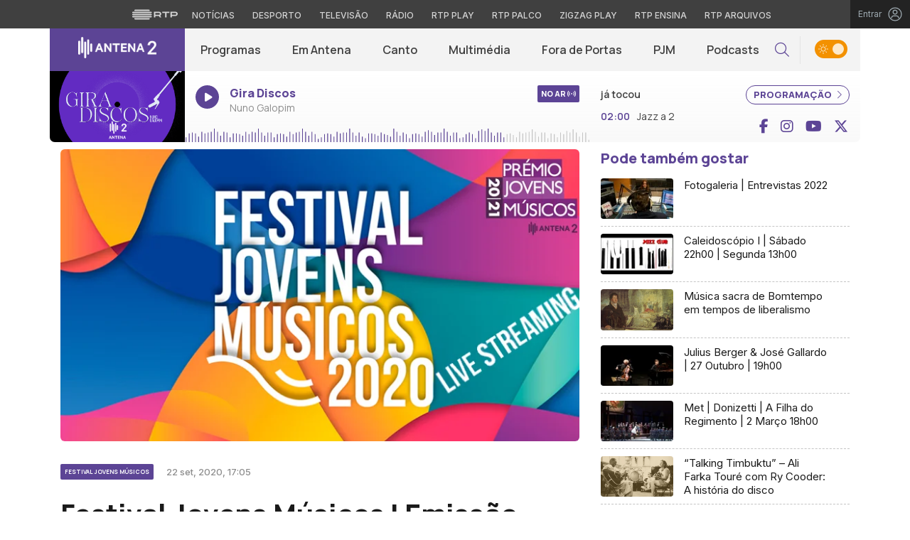

--- FILE ---
content_type: text/css
request_url: https://antena2.rtp.pt/wp-content/uploads/master-slider/custom.css?ver=116.7
body_size: 609
content:
/*
===============================================================
 # CUSTOM CSS
 - Please do not edit this file. this file is generated by server-side code
 - Every changes here will be overwritten
===============================================================*/

.ms-thumb-frame{
	border-bottom: 5px solid white;
  	height: 115px !important;
}

.ms-thumb-frame-selected{
	border-color: #5C4495;
}

.ms-info{
	font-size: 14px;
    color: #8D8C8C;
    font-weight: normal;
    padding-bottom: 10px;
    border-bottom: 0;
}

.ms-slide-info{
	min-height: auto !important;
}

.master-slider-parent{
	margin-top:30px;
	margin-bottom:30px;
}

.galeria .master-slider-parent{
	margin-top:0;
	margin-bottom:0;
}

.galeria .ms-container{
	border-top-left-radius: 6px;
	border-top-right-radius: 6px;
	overflow:hidden;
}

.galeria .ms-thumb-list{
	border-bottom-left-radius: 6px;
	border-bottom-right-radius:6px;
	overflow:hidden;
}
.ms-thumb-frame{
	border-bottom: 5px solid white;
  	height: 115px !important;
}

.ms-thumb-frame-selected{
	border-color: #5C4495;
}

.ms-info{
	font-size: 14px;
    color: #8D8C8C;
    font-weight: normal;
    padding-bottom: 10px;
    border-bottom: 0;
}

.ms-slide-info{
	min-height: auto !important;
}

.master-slider-parent{
	margin-top:30px;
	margin-bottom:30px;
}

.galeria .master-slider-parent{
	margin-top:0;
	margin-bottom:0;
}

.galeria .ms-container{
	border-top-left-radius: 6px;
	border-top-right-radius: 6px;
	overflow:hidden;
}

.galeria .ms-thumb-list{
	border-bottom-left-radius: 6px;
	border-bottom-right-radius:6px;
	overflow:hidden;
}
.ms-thumb-frame{
	border-bottom: 5px solid white;
  	height: 115px !important;
}

.ms-thumb-frame-selected{
	border-color: #5C4495;
}

.ms-info{
	font-size: 14px;
    color: #8D8C8C;
    font-weight: normal;
    padding-bottom: 10px;
    border-bottom: 0;
}

.ms-slide-info{
	min-height: auto !important;
}

.master-slider-parent{
	margin-top:30px;
	margin-bottom:30px;
}

.galeria .master-slider-parent{
	margin-top:0;
	margin-bottom:0;
}

.galeria .ms-container{
	border-top-left-radius: 6px;
	border-top-right-radius: 6px;
	overflow:hidden;
}

.galeria .ms-thumb-list{
	border-bottom-left-radius: 6px;
	border-bottom-right-radius:6px;
	overflow:hidden;
}
.ms-thumb-frame{
	border-bottom: 5px solid white;
  	height: 115px !important;
}

.ms-thumb-frame-selected{
	border-color: #5C4495;
}

.ms-info{
	font-size: 14px;
    color: #8D8C8C;
    font-weight: normal;
    padding-bottom: 10px;
    border-bottom: 0;
}

.ms-slide-info{
	min-height: auto !important;
}

.master-slider-parent{
	margin-top:30px;
	margin-bottom:30px;
}

.galeria .master-slider-parent{
	margin-top:0;
	margin-bottom:0;
}

.galeria .ms-container{
	border-top-left-radius: 6px;
	border-top-right-radius: 6px;
	overflow:hidden;
}

.galeria .ms-thumb-list{
	border-bottom-left-radius: 6px;
	border-bottom-right-radius:6px;
	overflow:hidden;
}
.ms-thumb-frame{
	border-bottom: 5px solid white;
  	height: 115px !important;
}

.ms-thumb-frame-selected{
	border-color: #5C4495;
}

.ms-info{
	font-size: 14px;
    color: #8D8C8C;
    font-weight: normal;
    padding-bottom: 10px;
    border-bottom: 0;
}

.ms-slide-info{
	min-height: auto !important;
}

.master-slider-parent{
	margin-top:30px;
	margin-bottom:30px;
}

.galeria .master-slider-parent{
	margin-top:0;
	margin-bottom:0;
}

.galeria .ms-container{
	border-top-left-radius: 6px;
	border-top-right-radius: 6px;
	overflow:hidden;
}

.galeria .ms-thumb-list{
	border-bottom-left-radius: 6px;
	border-bottom-right-radius:6px;
	overflow:hidden;
}
.ms-thumb-frame{
	border-bottom: 5px solid white;
  	height: 115px !important;
}

.ms-thumb-frame-selected{
	border-color: #5C4495;
}

.ms-info{
	font-size: 14px;
    color: #8D8C8C;
    font-weight: normal;
    padding-bottom: 10px;
    border-bottom: 0;
}

.ms-slide-info{
	min-height: auto !important;
}

.master-slider-parent{
	margin-top:30px;
	margin-bottom:30px;
}

.galeria .master-slider-parent{
	margin-top:0;
	margin-bottom:0;
}

.galeria .ms-container{
	border-top-left-radius: 6px;
	border-top-right-radius: 6px;
	overflow:hidden;
}

.galeria .ms-thumb-list{
	border-bottom-left-radius: 6px;
	border-bottom-right-radius:6px;
	overflow:hidden;
}
.ms-thumb-frame{
	border-bottom: 5px solid white;
  	height: 115px !important;
}

.ms-thumb-frame-selected{
	border-color: #5C4495;
}

.ms-info{
	font-size: 14px;
    color: #8D8C8C;
    font-weight: normal;
    padding-bottom: 10px;
    border-bottom: 0;
}

.ms-slide-info{
	min-height: auto !important;
}

.master-slider-parent{
	margin-top:30px;
	margin-bottom:30px;
}

.galeria .master-slider-parent{
	margin-top:0;
	margin-bottom:0;
}

.galeria .ms-container{
	border-top-left-radius: 6px;
	border-top-right-radius: 6px;
	overflow:hidden;
}

.galeria .ms-thumb-list{
	border-bottom-left-radius: 6px;
	border-bottom-right-radius:6px;
	overflow:hidden;
}
.ms-thumb-frame{
	border-bottom: 5px solid white;
  	height: 115px !important;
}

.ms-thumb-frame-selected{
	border-color: #5C4495;
}

.ms-info{
	font-size: 14px;
    color: #8D8C8C;
    font-weight: normal;
    padding-bottom: 10px;
    border-bottom: 0;
}

.ms-slide-info{
	min-height: auto !important;
}

.master-slider-parent{
	margin-top:30px;
	margin-bottom:30px;
}

.galeria .master-slider-parent{
	margin-top:0;
	margin-bottom:0;
}

.galeria .ms-container{
	border-top-left-radius: 6px;
	border-top-right-radius: 6px;
	overflow:hidden;
}

.galeria .ms-thumb-list{
	border-bottom-left-radius: 6px;
	border-bottom-right-radius:6px;
	overflow:hidden;
}
.ms-thumb-frame{
	border-bottom: 5px solid white;
  	height: 115px !important;
}

.ms-thumb-frame-selected{
	border-color: #5C4495;
}

.ms-info{
	font-size: 14px;
    color: #8D8C8C;
    font-weight: normal;
    padding-bottom: 10px;
    border-bottom: 0;
}

.ms-slide-info{
	min-height: auto !important;
}

.master-slider-parent{
	margin-top:30px;
	margin-bottom:30px;
}

.galeria .master-slider-parent{
	margin-top:0;
	margin-bottom:0;
}

.galeria .ms-container{
	border-top-left-radius: 6px;
	border-top-right-radius: 6px;
	overflow:hidden;
}

.galeria .ms-thumb-list{
	border-bottom-left-radius: 6px;
	border-bottom-right-radius:6px;
	overflow:hidden;
}
.ms-thumb-frame{
	border-bottom: 5px solid white;
  	height: 115px !important;
}

.ms-thumb-frame-selected{
	border-color: #5C4495;
}

.ms-info{
	font-size: 14px;
    color: #8D8C8C;
    font-weight: normal;
    padding-bottom: 10px;
    border-bottom: 0;
}

.ms-slide-info{
	min-height: auto !important;
}

.master-slider-parent{
	margin-top:30px;
	margin-bottom:30px;
}

.galeria .master-slider-parent{
	margin-top:0;
	margin-bottom:0;
}

.galeria .ms-container{
	border-top-left-radius: 6px;
	border-top-right-radius: 6px;
	overflow:hidden;
}

.galeria .ms-thumb-list{
	border-bottom-left-radius: 6px;
	border-bottom-right-radius:6px;
	overflow:hidden;
}
.ms-thumb-frame{
	border-bottom: 5px solid white;
  	height: 115px !important;
}

.ms-thumb-frame-selected{
	border-color: #5C4495;
}

.ms-info{
	font-size: 14px;
    color: #8D8C8C;
    font-weight: normal;
    padding-bottom: 10px;
    border-bottom: 0;
}

.ms-slide-info{
	min-height: auto !important;
}

.master-slider-parent{
	margin-top:30px;
	margin-bottom:30px;
}

.galeria .master-slider-parent{
	margin-top:0;
	margin-bottom:0;
}

.galeria .ms-container{
	border-top-left-radius: 6px;
	border-top-right-radius: 6px;
	overflow:hidden;
}

.galeria .ms-thumb-list{
	border-bottom-left-radius: 6px;
	border-bottom-right-radius:6px;
	overflow:hidden;
}
.ms-thumb-frame{
	border-bottom: 5px solid white;
  	height: 115px !important;
}

.ms-thumb-frame-selected{
	border-color: #5C4495;
}

.ms-info{
	font-size: 14px;
    color: #8D8C8C;
    font-weight: normal;
    padding-bottom: 10px;
    border-bottom: 0;
}

.ms-slide-info{
	min-height: auto !important;
}

.master-slider-parent{
	margin-top:30px;
	margin-bottom:30px;
}

.galeria .master-slider-parent{
	margin-top:0;
	margin-bottom:0;
}

.galeria .ms-container{
	border-top-left-radius: 6px;
	border-top-right-radius: 6px;
	overflow:hidden;
}

.galeria .ms-thumb-list{
	border-bottom-left-radius: 6px;
	border-bottom-right-radius:6px;
	overflow:hidden;
}
.ms-thumb-frame{
	border-bottom: 5px solid white;
  	height: 115px !important;
}

.ms-thumb-frame-selected{
	border-color: #5C4495;
}

.ms-info{
	font-size: 14px;
    color: #8D8C8C;
    font-weight: normal;
    padding-bottom: 10px;
    border-bottom: 0;
}

.ms-slide-info{
	min-height: auto !important;
}

.master-slider-parent{
	margin-top:30px;
	margin-bottom:30px;
}

.galeria .master-slider-parent{
	margin-top:0;
	margin-bottom:0;
}

.galeria .ms-container{
	border-top-left-radius: 6px;
	border-top-right-radius: 6px;
	overflow:hidden;
}

.galeria .ms-thumb-list{
	border-bottom-left-radius: 6px;
	border-bottom-right-radius:6px;
	overflow:hidden;
}
.ms-thumb-frame{
	border-bottom: 5px solid white;
  	height: 115px !important;
}

.ms-thumb-frame-selected{
	border-color: #5C4495;
}

.ms-info{
	font-size: 14px;
    color: #8D8C8C;
    font-weight: normal;
    padding-bottom: 10px;
    border-bottom: 0;
}

.ms-slide-info{
	min-height: auto !important;
}

.master-slider-parent{
	margin-top:30px;
	margin-bottom:30px;
}

.galeria .master-slider-parent{
	margin-top:0;
	margin-bottom:0;
}

.galeria .ms-container{
	border-top-left-radius: 6px;
	border-top-right-radius: 6px;
	overflow:hidden;
}

.galeria .ms-thumb-list{
	border-bottom-left-radius: 6px;
	border-bottom-right-radius:6px;
	overflow:hidden;
}
.ms-thumb-frame{
	border-bottom: 5px solid white;
  	height: 115px !important;
}

.ms-thumb-frame-selected{
	border-color: #5C4495;
}

.ms-info{
	font-size: 14px;
    color: #8D8C8C;
    font-weight: normal;
    padding-bottom: 10px;
    border-bottom: 0;
}

.ms-slide-info{
	min-height: auto !important;
}

.master-slider-parent{
	margin-top:30px;
	margin-bottom:30px;
}

.galeria .master-slider-parent{
	margin-top:0;
	margin-bottom:0;
}

.galeria .ms-container{
	border-top-left-radius: 6px;
	border-top-right-radius: 6px;
	overflow:hidden;
}

.galeria .ms-thumb-list{
	border-bottom-left-radius: 6px;
	border-bottom-right-radius:6px;
	overflow:hidden;
}
.ms-thumb-frame{
	border-bottom: 5px solid white;
  	height: 115px !important;
}

.ms-thumb-frame-selected{
	border-color: #5C4495;
}

.ms-info{
	font-size: 14px;
    color: #8D8C8C;
    font-weight: normal;
    padding-bottom: 10px;
    border-bottom: 0;
}

.ms-slide-info{
	min-height: auto !important;
}

.master-slider-parent{
	margin-top:30px;
	margin-bottom:30px;
}

.galeria .master-slider-parent{
	margin-top:0;
	margin-bottom:0;
}

.galeria .ms-container{
	border-top-left-radius: 6px;
	border-top-right-radius: 6px;
	overflow:hidden;
}

.galeria .ms-thumb-list{
	border-bottom-left-radius: 6px;
	border-bottom-right-radius:6px;
	overflow:hidden;
}
.ms-thumb-frame{
	border-bottom: 5px solid white;
  	height: 115px !important;
}

.ms-thumb-frame-selected{
	border-color: #5C4495;
}

.ms-info{
	font-size: 14px;
    color: #8D8C8C;
    font-weight: normal;
    padding-bottom: 10px;
    border-bottom: 0;
}

.ms-slide-info{
	min-height: auto !important;
}

.master-slider-parent{
	margin-top:30px;
	margin-bottom:30px;
}

.galeria .master-slider-parent{
	margin-top:0;
	margin-bottom:0;
}

.galeria .ms-container{
	border-top-left-radius: 6px;
	border-top-right-radius: 6px;
	overflow:hidden;
}

.galeria .ms-thumb-list{
	border-bottom-left-radius: 6px;
	border-bottom-right-radius:6px;
	overflow:hidden;
}
.ms-thumb-frame{
	border-bottom: 5px solid white;
  	height: 115px !important;
}

.ms-thumb-frame-selected{
	border-color: #5C4495;
}

.ms-info{
	font-size: 14px;
    color: #8D8C8C;
    font-weight: normal;
    padding-bottom: 10px;
    border-bottom: 0;
}

.ms-slide-info{
	min-height: auto !important;
}

.master-slider-parent{
	margin-top:30px;
	margin-bottom:30px;
}

.galeria .master-slider-parent{
	margin-top:0;
	margin-bottom:0;
}

.galeria .ms-container{
	border-top-left-radius: 6px;
	border-top-right-radius: 6px;
	overflow:hidden;
}

.galeria .ms-thumb-list{
	border-bottom-left-radius: 6px;
	border-bottom-right-radius:6px;
	overflow:hidden;
}
.ms-thumb-frame{
	border-bottom: 5px solid white;
  	height: 115px !important;
}

.ms-thumb-frame-selected{
	border-color: #5C4495;
}

.ms-info{
	font-size: 14px;
    color: #8D8C8C;
    font-weight: normal;
    padding-bottom: 10px;
    border-bottom: 0;
}

.ms-slide-info{
	min-height: auto !important;
}

.master-slider-parent{
	margin-top:30px;
	margin-bottom:30px;
}

.galeria .master-slider-parent{
	margin-top:0;
	margin-bottom:0;
}

.galeria .ms-container{
	border-top-left-radius: 6px;
	border-top-right-radius: 6px;
	overflow:hidden;
}

.galeria .ms-thumb-list{
	border-bottom-left-radius: 6px;
	border-bottom-right-radius:6px;
	overflow:hidden;
}
.ms-thumb-frame{
	border-bottom: 5px solid white;
  	height: 115px !important;
}

.ms-thumb-frame-selected{
	border-color: #5C4495;
}

.ms-info{
	font-size: 14px;
    color: #8D8C8C;
    font-weight: normal;
    padding-bottom: 10px;
    border-bottom: 0;
}

.ms-slide-info{
	min-height: auto !important;
}

.master-slider-parent{
	margin-top:30px;
	margin-bottom:30px;
}

.galeria .master-slider-parent{
	margin-top:0;
	margin-bottom:0;
}

.galeria .ms-container{
	border-top-left-radius: 6px;
	border-top-right-radius: 6px;
	overflow:hidden;
}

.galeria .ms-thumb-list{
	border-bottom-left-radius: 6px;
	border-bottom-right-radius:6px;
	overflow:hidden;
}
.ms-thumb-frame{
	border-bottom: 5px solid white;
  	height: 115px !important;
}

.ms-thumb-frame-selected{
	border-color: #5C4495;
}

.ms-info{
	font-size: 14px;
    color: #8D8C8C;
    font-weight: normal;
    padding-bottom: 10px;
    border-bottom: 0;
}

.ms-slide-info{
	min-height: auto !important;
}

.master-slider-parent{
	margin-top:30px;
	margin-bottom:30px;
}

.galeria .master-slider-parent{
	margin-top:0;
	margin-bottom:0;
}

.galeria .ms-container{
	border-top-left-radius: 6px;
	border-top-right-radius: 6px;
	overflow:hidden;
}

.galeria .ms-thumb-list{
	border-bottom-left-radius: 6px;
	border-bottom-right-radius:6px;
	overflow:hidden;
}
.ms-thumb-frame{
	border-bottom: 5px solid white;
  	height: 115px !important;
}

.ms-thumb-frame-selected{
	border-color: #5C4495;
}

.ms-info{
	font-size: 14px;
    color: #8D8C8C;
    font-weight: normal;
    padding-bottom: 10px;
    border-bottom: 0;
}

.ms-slide-info{
	min-height: auto !important;
}

.master-slider-parent{
	margin-top:30px;
	margin-bottom:30px;
}

.galeria .master-slider-parent{
	margin-top:0;
	margin-bottom:0;
}

.galeria .ms-container{
	border-top-left-radius: 6px;
	border-top-right-radius: 6px;
	overflow:hidden;
}

.galeria .ms-thumb-list{
	border-bottom-left-radius: 6px;
	border-bottom-right-radius:6px;
	overflow:hidden;
}
.ms-thumb-frame{
	border-bottom: 5px solid white;
  	height: 115px !important;
}

.ms-thumb-frame-selected{
	border-color: #5C4495;
}

.ms-info{
	font-size: 14px;
    color: #8D8C8C;
    font-weight: normal;
    padding-bottom: 10px;
    border-bottom: 0;
}

.ms-slide-info{
	min-height: auto !important;
}

.master-slider-parent{
	margin-top:30px;
	margin-bottom:30px;
}

.galeria .master-slider-parent{
	margin-top:0;
	margin-bottom:0;
}

.galeria .ms-container{
	border-top-left-radius: 6px;
	border-top-right-radius: 6px;
	overflow:hidden;
}

.galeria .ms-thumb-list{
	border-bottom-left-radius: 6px;
	border-bottom-right-radius:6px;
	overflow:hidden;
}
.ms-thumb-frame{
	border-bottom: 5px solid white;
  	height: 115px !important;
}

.ms-thumb-frame-selected{
	border-color: #5C4495;
}

.ms-info{
	font-size: 14px;
    color: #8D8C8C;
    font-weight: normal;
    padding-bottom: 10px;
    border-bottom: 0;
}

.ms-slide-info{
	min-height: auto !important;
}

.master-slider-parent{
	margin-top:30px;
	margin-bottom:30px;
}

.galeria .master-slider-parent{
	margin-top:0;
	margin-bottom:0;
}

.galeria .ms-container{
	border-top-left-radius: 6px;
	border-top-right-radius: 6px;
	overflow:hidden;
}

.galeria .ms-thumb-list{
	border-bottom-left-radius: 6px;
	border-bottom-right-radius:6px;
	overflow:hidden;
}
.ms-thumb-frame{
	border-bottom: 5px solid white;
  	height: 115px !important;
}

.ms-thumb-frame-selected{
	border-color: #5C4495;
}

.ms-info{
	font-size: 14px;
    color: #8D8C8C;
    font-weight: normal;
    padding-bottom: 10px;
    border-bottom: 0;
}

.ms-slide-info{
	min-height: auto !important;
}

.master-slider-parent{
	margin-top:30px;
	margin-bottom:30px;
}

.galeria .master-slider-parent{
	margin-top:0;
	margin-bottom:0;
}

.galeria .ms-container{
	border-top-left-radius: 6px;
	border-top-right-radius: 6px;
	overflow:hidden;
}

.galeria .ms-thumb-list{
	border-bottom-left-radius: 6px;
	border-bottom-right-radius:6px;
	overflow:hidden;
}
.ms-thumb-frame{
	border-bottom: 5px solid white;
  	height: 115px !important;
}

.ms-thumb-frame-selected{
	border-color: #5C4495;
}

.ms-info{
	font-size: 14px;
    color: #8D8C8C;
    font-weight: normal;
    padding-bottom: 10px;
    border-bottom: 0;
}

.ms-slide-info{
	min-height: auto !important;
}

.master-slider-parent{
	margin-top:30px;
	margin-bottom:30px;
}

.galeria .master-slider-parent{
	margin-top:0;
	margin-bottom:0;
}

.galeria .ms-container{
	border-top-left-radius: 6px;
	border-top-right-radius: 6px;
	overflow:hidden;
}

.galeria .ms-thumb-list{
	border-bottom-left-radius: 6px;
	border-bottom-right-radius:6px;
	overflow:hidden;
}
.ms-thumb-frame{
	border-bottom: 5px solid white;
  	height: 115px !important;
}

.ms-thumb-frame-selected{
	border-color: #5C4495;
}

.ms-info{
	font-size: 14px;
    color: #8D8C8C;
    font-weight: normal;
    padding-bottom: 10px;
    border-bottom: 0;
}

.ms-slide-info{
	min-height: auto !important;
}

.master-slider-parent{
	margin-top:30px;
	margin-bottom:30px;
}

.galeria .master-slider-parent{
	margin-top:0;
	margin-bottom:0;
}

.galeria .ms-container{
	border-top-left-radius: 6px;
	border-top-right-radius: 6px;
	overflow:hidden;
}

.galeria .ms-thumb-list{
	border-bottom-left-radius: 6px;
	border-bottom-right-radius:6px;
	overflow:hidden;
}
.ms-thumb-frame{
	border-bottom: 5px solid white;
  	height: 115px !important;
}

.ms-thumb-frame-selected{
	border-color: #5C4495;
}

.ms-info{
	font-size: 14px;
    color: #8D8C8C;
    font-weight: normal;
    padding-bottom: 10px;
    border-bottom: 0;
}

.ms-slide-info{
	min-height: auto !important;
}

.master-slider-parent{
	margin-top:30px;
	margin-bottom:30px;
}

.galeria .master-slider-parent{
	margin-top:0;
	margin-bottom:0;
}

.galeria .ms-container{
	border-top-left-radius: 6px;
	border-top-right-radius: 6px;
	overflow:hidden;
}

.galeria .ms-thumb-list{
	border-bottom-left-radius: 6px;
	border-bottom-right-radius:6px;
	overflow:hidden;
}
.ms-thumb-frame{
	border-bottom: 5px solid white;
  	height: 115px !important;
}

.ms-thumb-frame-selected{
	border-color: #5C4495;
}

.ms-info{
	font-size: 14px;
    color: #8D8C8C;
    font-weight: normal;
    padding-bottom: 10px;
    border-bottom: 0;
}

.ms-slide-info{
	min-height: auto !important;
}

.master-slider-parent{
	margin-top:30px;
	margin-bottom:30px;
}

.galeria .master-slider-parent{
	margin-top:0;
	margin-bottom:0;
}

.galeria .ms-container{
	border-top-left-radius: 6px;
	border-top-right-radius: 6px;
	overflow:hidden;
}

.galeria .ms-thumb-list{
	border-bottom-left-radius: 6px;
	border-bottom-right-radius:6px;
	overflow:hidden;
}
.ms-thumb-frame{
	border-bottom: 5px solid white;
  	height: 115px !important;
}

.ms-thumb-frame-selected{
	border-color: #5C4495;
}

.ms-info{
	font-size: 14px;
    color: #8D8C8C;
    font-weight: normal;
    padding-bottom: 10px;
    border-bottom: 0;
}

.ms-slide-info{
	min-height: auto !important;
}

.master-slider-parent{
	margin-top:30px;
	margin-bottom:30px;
}

.galeria .master-slider-parent{
	margin-top:0;
	margin-bottom:0;
}

.galeria .ms-container{
	border-top-left-radius: 6px;
	border-top-right-radius: 6px;
	overflow:hidden;
}

.galeria .ms-thumb-list{
	border-bottom-left-radius: 6px;
	border-bottom-right-radius:6px;
	overflow:hidden;
}
.ms-thumb-frame{
	border-bottom: 5px solid white;
  	height: 115px !important;
}

.ms-thumb-frame-selected{
	border-color: #5C4495;
}

.ms-info{
	font-size: 14px;
    color: #8D8C8C;
    font-weight: normal;
    padding-bottom: 10px;
    border-bottom: 0;
}

.ms-slide-info{
	min-height: auto !important;
}

.master-slider-parent{
	margin-top:30px;
	margin-bottom:30px;
}

.galeria .master-slider-parent{
	margin-top:0;
	margin-bottom:0;
}

.galeria .ms-container{
	border-top-left-radius: 6px;
	border-top-right-radius: 6px;
	overflow:hidden;
}

.galeria .ms-thumb-list{
	border-bottom-left-radius: 6px;
	border-bottom-right-radius:6px;
	overflow:hidden;
}
.ms-thumb-frame{
	border-bottom: 5px solid white;
  	height: 115px !important;
}

.ms-thumb-frame-selected{
	border-color: #5C4495;
}

.ms-info{
	font-size: 14px;
    color: #8D8C8C;
    font-weight: normal;
    padding-bottom: 10px;
    border-bottom: 0;
}

.ms-slide-info{
	min-height: auto !important;
}

.master-slider-parent{
	margin-top:30px;
	margin-bottom:30px;
}

.galeria .master-slider-parent{
	margin-top:0;
	margin-bottom:0;
}

.galeria .ms-container{
	border-top-left-radius: 6px;
	border-top-right-radius: 6px;
	overflow:hidden;
}

.galeria .ms-thumb-list{
	border-bottom-left-radius: 6px;
	border-bottom-right-radius:6px;
	overflow:hidden;
}
.ms-thumb-frame{
	border-bottom: 5px solid white;
  	height: 115px !important;
}

.ms-thumb-frame-selected{
	border-color: #5C4495;
}

.ms-info{
	font-size: 14px;
    color: #8D8C8C;
    font-weight: normal;
    padding-bottom: 10px;
    border-bottom: 0;
}

.ms-slide-info{
	min-height: auto !important;
}

.master-slider-parent{
	margin-top:30px;
	margin-bottom:30px;
}

.galeria .master-slider-parent{
	margin-top:0;
	margin-bottom:0;
}

.galeria .ms-container{
	border-top-left-radius: 6px;
	border-top-right-radius: 6px;
	overflow:hidden;
}

.galeria .ms-thumb-list{
	border-bottom-left-radius: 6px;
	border-bottom-right-radius:6px;
	overflow:hidden;
}
.ms-thumb-frame{
	border-bottom: 5px solid white;
  	height: 115px !important;
}

.ms-thumb-frame-selected{
	border-color: #5C4495;
}

.ms-info{
	font-size: 14px;
    color: #8D8C8C;
    font-weight: normal;
    padding-bottom: 10px;
    border-bottom: 0;
}

.ms-slide-info{
	min-height: auto !important;
}

.master-slider-parent{
	margin-top:30px;
	margin-bottom:30px;
}

.galeria .master-slider-parent{
	margin-top:0;
	margin-bottom:0;
}

.galeria .ms-container{
	border-top-left-radius: 6px;
	border-top-right-radius: 6px;
	overflow:hidden;
}

.galeria .ms-thumb-list{
	border-bottom-left-radius: 6px;
	border-bottom-right-radius:6px;
	overflow:hidden;
}
.ms-thumb-frame{
	border-bottom: 5px solid white;
  	height: 115px !important;
}

.ms-thumb-frame-selected{
	border-color: #5C4495;
}

.ms-info{
	font-size: 14px;
    color: #8D8C8C;
    font-weight: normal;
    padding-bottom: 10px;
    border-bottom: 0;
}

.ms-slide-info{
	min-height: auto !important;
}

.master-slider-parent{
	margin-top:30px;
	margin-bottom:30px;
}

.galeria .master-slider-parent{
	margin-top:0;
	margin-bottom:0;
}

.galeria .ms-container{
	border-top-left-radius: 6px;
	border-top-right-radius: 6px;
	overflow:hidden;
}

.galeria .ms-thumb-list{
	border-bottom-left-radius: 6px;
	border-bottom-right-radius:6px;
	overflow:hidden;
}
.ms-thumb-frame{
	border-bottom: 5px solid white;
  	height: 115px !important;
}

.ms-thumb-frame-selected{
	border-color: #5C4495;
}

.ms-info{
	font-size: 14px;
    color: #8D8C8C;
    font-weight: normal;
    padding-bottom: 10px;
    border-bottom: 0;
}

.ms-slide-info{
	min-height: auto !important;
}

.master-slider-parent{
	margin-top:30px;
	margin-bottom:30px;
}

.galeria .master-slider-parent{
	margin-top:0;
	margin-bottom:0;
}

.galeria .ms-container{
	border-top-left-radius: 6px;
	border-top-right-radius: 6px;
	overflow:hidden;
}

.galeria .ms-thumb-list{
	border-bottom-left-radius: 6px;
	border-bottom-right-radius:6px;
	overflow:hidden;
}
.ms-thumb-frame{
	border-bottom: 5px solid white;
  	height: 115px !important;
}

.ms-thumb-frame-selected{
	border-color: #5C4495;
}

.ms-info{
	font-size: 14px;
    color: #8D8C8C;
    font-weight: normal;
    padding-bottom: 10px;
    border-bottom: 0;
}

.ms-slide-info{
	min-height: auto !important;
}

.master-slider-parent{
	margin-top:30px;
	margin-bottom:30px;
}

.galeria .master-slider-parent{
	margin-top:0;
	margin-bottom:0;
}

.galeria .ms-container{
	border-top-left-radius: 6px;
	border-top-right-radius: 6px;
	overflow:hidden;
}

.galeria .ms-thumb-list{
	border-bottom-left-radius: 6px;
	border-bottom-right-radius:6px;
	overflow:hidden;
}
.ms-thumb-frame{
	border-bottom: 5px solid white;
  	height: 115px !important;
}

.ms-thumb-frame-selected{
	border-color: #5C4495;
}

.ms-info{
	font-size: 14px;
    color: #8D8C8C;
    font-weight: normal;
    padding-bottom: 10px;
    border-bottom: 0;
}

.ms-slide-info{
	min-height: auto !important;
}

.master-slider-parent{
	margin-top:30px;
	margin-bottom:30px;
}

.galeria .master-slider-parent{
	margin-top:0;
	margin-bottom:0;
}

.galeria .ms-container{
	border-top-left-radius: 6px;
	border-top-right-radius: 6px;
	overflow:hidden;
}

.galeria .ms-thumb-list{
	border-bottom-left-radius: 6px;
	border-bottom-right-radius:6px;
	overflow:hidden;
}
.ms-thumb-frame{
	border-bottom: 5px solid white;
  	height: 115px !important;
}

.ms-thumb-frame-selected{
	border-color: #5C4495;
}

.ms-info{
	font-size: 14px;
    color: #8D8C8C;
    font-weight: normal;
    padding-bottom: 10px;
    border-bottom: 0;
}

.ms-slide-info{
	min-height: auto !important;
}

.master-slider-parent{
	margin-top:30px;
	margin-bottom:30px;
}

.galeria .master-slider-parent{
	margin-top:0;
	margin-bottom:0;
}

.galeria .ms-container{
	border-top-left-radius: 6px;
	border-top-right-radius: 6px;
	overflow:hidden;
}

.galeria .ms-thumb-list{
	border-bottom-left-radius: 6px;
	border-bottom-right-radius:6px;
	overflow:hidden;
}
.ms-thumb-frame{
	border-bottom: 5px solid white;
  	height: 115px !important;
}

.ms-thumb-frame-selected{
	border-color: #5C4495;
}

.ms-info{
	font-size: 14px;
    color: #8D8C8C;
    font-weight: normal;
    padding-bottom: 10px;
    border-bottom: 0;
}

.ms-slide-info{
	min-height: auto !important;
}

.master-slider-parent{
	margin-top:30px;
	margin-bottom:30px;
}

.galeria .master-slider-parent{
	margin-top:0;
	margin-bottom:0;
}

.galeria .ms-container{
	border-top-left-radius: 6px;
	border-top-right-radius: 6px;
	overflow:hidden;
}

.galeria .ms-thumb-list{
	border-bottom-left-radius: 6px;
	border-bottom-right-radius:6px;
	overflow:hidden;
}
.ms-thumb-frame{
	border-bottom: 5px solid white;
  	height: 115px !important;
}

.ms-thumb-frame-selected{
	border-color: #5C4495;
}

.ms-info{
	font-size: 14px;
    color: #8D8C8C;
    font-weight: normal;
    padding-bottom: 10px;
    border-bottom: 0;
}

.ms-slide-info{
	min-height: auto !important;
}

.master-slider-parent{
	margin-top:30px;
	margin-bottom:30px;
}

.galeria .master-slider-parent{
	margin-top:0;
	margin-bottom:0;
}

.galeria .ms-container{
	border-top-left-radius: 6px;
	border-top-right-radius: 6px;
	overflow:hidden;
}

.galeria .ms-thumb-list{
	border-bottom-left-radius: 6px;
	border-bottom-right-radius:6px;
	overflow:hidden;
}
.ms-thumb-frame{
	border-bottom: 5px solid white;
  	height: 115px !important;
}

.ms-thumb-frame-selected{
	border-color: #5C4495;
}

.ms-info{
	font-size: 14px;
    color: #8D8C8C;
    font-weight: normal;
    padding-bottom: 10px;
    border-bottom: 0;
}

.ms-slide-info{
	min-height: auto !important;
}

.master-slider-parent{
	margin-top:30px;
	margin-bottom:30px;
}

.galeria .master-slider-parent{
	margin-top:0;
	margin-bottom:0;
}

.galeria .ms-container{
	border-top-left-radius: 6px;
	border-top-right-radius: 6px;
	overflow:hidden;
}

.galeria .ms-thumb-list{
	border-bottom-left-radius: 6px;
	border-bottom-right-radius:6px;
	overflow:hidden;
}
.ms-thumb-frame{
	border-bottom: 5px solid white;
  	height: 115px !important;
}

.ms-thumb-frame-selected{
	border-color: #5C4495;
}

.ms-info{
	font-size: 14px;
    color: #8D8C8C;
    font-weight: normal;
    padding-bottom: 10px;
    border-bottom: 0;
}

.ms-slide-info{
	min-height: auto !important;
}

.master-slider-parent{
	margin-top:30px;
	margin-bottom:30px;
}

.galeria .master-slider-parent{
	margin-top:0;
	margin-bottom:0;
}

.galeria .ms-container{
	border-top-left-radius: 6px;
	border-top-right-radius: 6px;
	overflow:hidden;
}

.galeria .ms-thumb-list{
	border-bottom-left-radius: 6px;
	border-bottom-right-radius:6px;
	overflow:hidden;
}
.ms-thumb-frame{
	border-bottom: 5px solid white;
  	height: 115px !important;
}

.ms-thumb-frame-selected{
	border-color: #5C4495;
}

.ms-info{
	font-size: 14px;
    color: #8D8C8C;
    font-weight: normal;
    padding-bottom: 10px;
    border-bottom: 0;
}

.ms-slide-info{
	min-height: auto !important;
}

.master-slider-parent{
	margin-top:30px;
	margin-bottom:30px;
}

.galeria .master-slider-parent{
	margin-top:0;
	margin-bottom:0;
}

.galeria .ms-container{
	border-top-left-radius: 6px;
	border-top-right-radius: 6px;
	overflow:hidden;
}

.galeria .ms-thumb-list{
	border-bottom-left-radius: 6px;
	border-bottom-right-radius:6px;
	overflow:hidden;
}
.ms-thumb-frame{
	border-bottom: 5px solid white;
  	height: 115px !important;
}

.ms-thumb-frame-selected{
	border-color: #5C4495;
}

.ms-info{
	font-size: 14px;
    color: #8D8C8C;
    font-weight: normal;
    padding-bottom: 10px;
    border-bottom: 0;
}

.ms-slide-info{
	min-height: auto !important;
}

.master-slider-parent{
	margin-top:30px;
	margin-bottom:30px;
}

.galeria .master-slider-parent{
	margin-top:0;
	margin-bottom:0;
}

.galeria .ms-container{
	border-top-left-radius: 6px;
	border-top-right-radius: 6px;
	overflow:hidden;
}

.galeria .ms-thumb-list{
	border-bottom-left-radius: 6px;
	border-bottom-right-radius:6px;
	overflow:hidden;
}
.ms-thumb-frame{
	border-bottom: 5px solid white;
  	height: 115px !important;
}

.ms-thumb-frame-selected{
	border-color: #5C4495;
}

.ms-info{
	font-size: 14px;
    color: #8D8C8C;
    font-weight: normal;
    padding-bottom: 10px;
    border-bottom: 0;
}

.ms-slide-info{
	min-height: auto !important;
}

.master-slider-parent{
	margin-top:30px;
	margin-bottom:30px;
}

.galeria .master-slider-parent{
	margin-top:0;
	margin-bottom:0;
}

.galeria .ms-container{
	border-top-left-radius: 6px;
	border-top-right-radius: 6px;
	overflow:hidden;
}

.galeria .ms-thumb-list{
	border-bottom-left-radius: 6px;
	border-bottom-right-radius:6px;
	overflow:hidden;
}
.ms-thumb-frame{
	border-bottom: 5px solid white;
  	height: 115px !important;
}

.ms-thumb-frame-selected{
	border-color: #5C4495;
}

.ms-info{
	font-size: 14px;
    color: #8D8C8C;
    font-weight: normal;
    padding-bottom: 10px;
    border-bottom: 0;
}

.ms-slide-info{
	min-height: auto !important;
}

.master-slider-parent{
	margin-top:30px;
	margin-bottom:30px;
}

.galeria .master-slider-parent{
	margin-top:0;
	margin-bottom:0;
}

.galeria .ms-container{
	border-top-left-radius: 6px;
	border-top-right-radius: 6px;
	overflow:hidden;
}

.galeria .ms-thumb-list{
	border-bottom-left-radius: 6px;
	border-bottom-right-radius:6px;
	overflow:hidden;
}
.ms-thumb-frame{
	border-bottom: 5px solid white;
  	height: 115px !important;
}

.ms-thumb-frame-selected{
	border-color: #5C4495;
}

.ms-info{
	font-size: 14px;
    color: #8D8C8C;
    font-weight: normal;
    padding-bottom: 10px;
    border-bottom: 0;
}

.ms-slide-info{
	min-height: auto !important;
}

.master-slider-parent{
	margin-top:30px;
	margin-bottom:30px;
}

.galeria .master-slider-parent{
	margin-top:0;
	margin-bottom:0;
}

.galeria .ms-container{
	border-top-left-radius: 6px;
	border-top-right-radius: 6px;
	overflow:hidden;
}

.galeria .ms-thumb-list{
	border-bottom-left-radius: 6px;
	border-bottom-right-radius:6px;
	overflow:hidden;
}
.ms-thumb-frame{
	border-bottom: 5px solid white;
  	height: 115px !important;
}

.ms-thumb-frame-selected{
	border-color: #5C4495;
}

.ms-info{
	font-size: 14px;
    color: #8D8C8C;
    font-weight: normal;
    padding-bottom: 10px;
    border-bottom: 0;
}

.ms-slide-info{
	min-height: auto !important;
}

.master-slider-parent{
	margin-top:30px;
	margin-bottom:30px;
}

.galeria .master-slider-parent{
	margin-top:0;
	margin-bottom:0;
}

.galeria .ms-container{
	border-top-left-radius: 6px;
	border-top-right-radius: 6px;
	overflow:hidden;
}

.galeria .ms-thumb-list{
	border-bottom-left-radius: 6px;
	border-bottom-right-radius:6px;
	overflow:hidden;
}
.ms-thumb-frame{
	border-bottom: 5px solid white;
  	height: 115px !important;
}

.ms-thumb-frame-selected{
	border-color: #5C4495;
}

.ms-info{
	font-size: 14px;
    color: #8D8C8C;
    font-weight: normal;
    padding-bottom: 10px;
    border-bottom: 0;
}

.ms-slide-info{
	min-height: auto !important;
}

.master-slider-parent{
	margin-top:30px;
	margin-bottom:30px;
}

.galeria .master-slider-parent{
	margin-top:0;
	margin-bottom:0;
}

.galeria .ms-container{
	border-top-left-radius: 6px;
	border-top-right-radius: 6px;
	overflow:hidden;
}

.galeria .ms-thumb-list{
	border-bottom-left-radius: 6px;
	border-bottom-right-radius:6px;
	overflow:hidden;
}
.ms-thumb-frame{
	border-bottom: 5px solid white;
  	height: 115px !important;
}

.ms-thumb-frame-selected{
	border-color: #5C4495;
}

.ms-info{
	font-size: 14px;
    color: #8D8C8C;
    font-weight: normal;
    padding-bottom: 10px;
    border-bottom: 0;
}

.ms-slide-info{
	min-height: auto !important;
}

.master-slider-parent{
	margin-top:30px;
	margin-bottom:30px;
}

.galeria .master-slider-parent{
	margin-top:0;
	margin-bottom:0;
}

.galeria .ms-container{
	border-top-left-radius: 6px;
	border-top-right-radius: 6px;
	overflow:hidden;
}

.galeria .ms-thumb-list{
	border-bottom-left-radius: 6px;
	border-bottom-right-radius:6px;
	overflow:hidden;
}
.ms-thumb-frame{
	border-bottom: 5px solid white;
  	height: 115px !important;
}

.ms-thumb-frame-selected{
	border-color: #5C4495;
}

.ms-info{
	font-size: 14px;
    color: #8D8C8C;
    font-weight: normal;
    padding-bottom: 10px;
    border-bottom: 0;
}

.ms-slide-info{
	min-height: auto !important;
}

.master-slider-parent{
	margin-top:30px;
	margin-bottom:30px;
}

.galeria .master-slider-parent{
	margin-top:0;
	margin-bottom:0;
}

.galeria .ms-container{
	border-top-left-radius: 6px;
	border-top-right-radius: 6px;
	overflow:hidden;
}

.galeria .ms-thumb-list{
	border-bottom-left-radius: 6px;
	border-bottom-right-radius:6px;
	overflow:hidden;
}
.ms-thumb-frame{
	border-bottom: 5px solid white;
  	height: 115px !important;
}

.ms-thumb-frame-selected{
	border-color: #5C4495;
}

.ms-info{
	font-size: 14px;
    color: #8D8C8C;
    font-weight: normal;
    padding-bottom: 10px;
    border-bottom: 0;
}

.ms-slide-info{
	min-height: auto !important;
}

.master-slider-parent{
	margin-top:30px;
	margin-bottom:30px;
}

.galeria .master-slider-parent{
	margin-top:0;
	margin-bottom:0;
}

.galeria .ms-container{
	border-top-left-radius: 6px;
	border-top-right-radius: 6px;
	overflow:hidden;
}

.galeria .ms-thumb-list{
	border-bottom-left-radius: 6px;
	border-bottom-right-radius:6px;
	overflow:hidden;
}
.ms-thumb-frame{
	border-bottom: 5px solid white;
  	height: 115px !important;
}

.ms-thumb-frame-selected{
	border-color: #5C4495;
}

.ms-info{
	font-size: 14px;
    color: #8D8C8C;
    font-weight: normal;
    padding-bottom: 10px;
    border-bottom: 0;
}

.ms-slide-info{
	min-height: auto !important;
}

.master-slider-parent{
	margin-top:30px;
	margin-bottom:30px;
}

.galeria .master-slider-parent{
	margin-top:0;
	margin-bottom:0;
}

.galeria .ms-container{
	border-top-left-radius: 6px;
	border-top-right-radius: 6px;
	overflow:hidden;
}

.galeria .ms-thumb-list{
	border-bottom-left-radius: 6px;
	border-bottom-right-radius:6px;
	overflow:hidden;
}
.ms-thumb-frame{
	border-bottom: 5px solid white;
  	height: 115px !important;
}

.ms-thumb-frame-selected{
	border-color: #5C4495;
}

.ms-info{
	font-size: 14px;
    color: #8D8C8C;
    font-weight: normal;
    padding-bottom: 10px;
    border-bottom: 0;
}

.ms-slide-info{
	min-height: auto !important;
}

.master-slider-parent{
	margin-top:30px;
	margin-bottom:30px;
}

.galeria .master-slider-parent{
	margin-top:0;
	margin-bottom:0;
}

.galeria .ms-container{
	border-top-left-radius: 6px;
	border-top-right-radius: 6px;
	overflow:hidden;
}

.galeria .ms-thumb-list{
	border-bottom-left-radius: 6px;
	border-bottom-right-radius:6px;
	overflow:hidden;
}
.ms-thumb-frame{
	border-bottom: 5px solid white;
  	height: 115px !important;
}

.ms-thumb-frame-selected{
	border-color: #5C4495;
}

.ms-info{
	font-size: 14px;
    color: #8D8C8C;
    font-weight: normal;
    padding-bottom: 10px;
    border-bottom: 0;
}

.ms-slide-info{
	min-height: auto !important;
}

.master-slider-parent{
	margin-top:30px;
	margin-bottom:30px;
}

.galeria .master-slider-parent{
	margin-top:0;
	margin-bottom:0;
}

.galeria .ms-container{
	border-top-left-radius: 6px;
	border-top-right-radius: 6px;
	overflow:hidden;
}

.galeria .ms-thumb-list{
	border-bottom-left-radius: 6px;
	border-bottom-right-radius:6px;
	overflow:hidden;
}
.ms-thumb-frame{
	border-bottom: 5px solid white;
  	height: 115px !important;
}

.ms-thumb-frame-selected{
	border-color: #5C4495;
}

.ms-info{
	font-size: 14px;
    color: #8D8C8C;
    font-weight: normal;
    padding-bottom: 10px;
    border-bottom: 0;
}

.ms-slide-info{
	min-height: auto !important;
}

.master-slider-parent{
	margin-top:30px;
	margin-bottom:30px;
}

.galeria .master-slider-parent{
	margin-top:0;
	margin-bottom:0;
}

.galeria .ms-container{
	border-top-left-radius: 6px;
	border-top-right-radius: 6px;
	overflow:hidden;
}

.galeria .ms-thumb-list{
	border-bottom-left-radius: 6px;
	border-bottom-right-radius:6px;
	overflow:hidden;
}
.ms-thumb-frame{
	border-bottom: 5px solid white;
  	height: 115px !important;
}

.ms-thumb-frame-selected{
	border-color: #5C4495;
}

.ms-info{
	font-size: 14px;
    color: #8D8C8C;
    font-weight: normal;
    padding-bottom: 10px;
    border-bottom: 0;
}

.ms-slide-info{
	min-height: auto !important;
}

.master-slider-parent{
	margin-top:30px;
	margin-bottom:30px;
}

.galeria .master-slider-parent{
	margin-top:0;
	margin-bottom:0;
}

.galeria .ms-container{
	border-top-left-radius: 6px;
	border-top-right-radius: 6px;
	overflow:hidden;
}

.galeria .ms-thumb-list{
	border-bottom-left-radius: 6px;
	border-bottom-right-radius:6px;
	overflow:hidden;
}
.ms-thumb-frame{
	border-bottom: 5px solid white;
  	height: 115px !important;
}

.ms-thumb-frame-selected{
	border-color: #5C4495;
}

.ms-info{
	font-size: 14px;
    color: #8D8C8C;
    font-weight: normal;
    padding-bottom: 10px;
    border-bottom: 0;
}

.ms-slide-info{
	min-height: auto !important;
}

.master-slider-parent{
	margin-top:30px;
	margin-bottom:30px;
}

.galeria .master-slider-parent{
	margin-top:0;
	margin-bottom:0;
}

.galeria .ms-container{
	border-top-left-radius: 6px;
	border-top-right-radius: 6px;
	overflow:hidden;
}

.galeria .ms-thumb-list{
	border-bottom-left-radius: 6px;
	border-bottom-right-radius:6px;
	overflow:hidden;
}
.ms-thumb-frame{
	border-bottom: 5px solid white;
  	height: 115px !important;
}

.ms-thumb-frame-selected{
	border-color: #5C4495;
}

.ms-info{
	font-size: 14px;
    color: #8D8C8C;
    font-weight: normal;
    padding-bottom: 10px;
    border-bottom: 0;
}

.ms-slide-info{
	min-height: auto !important;
}

.master-slider-parent{
	margin-top:30px;
	margin-bottom:30px;
}

.galeria .master-slider-parent{
	margin-top:0;
	margin-bottom:0;
}

.galeria .ms-container{
	border-top-left-radius: 6px;
	border-top-right-radius: 6px;
	overflow:hidden;
}

.galeria .ms-thumb-list{
	border-bottom-left-radius: 6px;
	border-bottom-right-radius:6px;
	overflow:hidden;
}
.ms-thumb-frame{
	border-bottom: 5px solid white;
  	height: 115px !important;
}

.ms-thumb-frame-selected{
	border-color: #5C4495;
}

.ms-info{
	font-size: 14px;
    color: #8D8C8C;
    font-weight: normal;
    padding-bottom: 10px;
    border-bottom: 0;
}

.ms-slide-info{
	min-height: auto !important;
}

.master-slider-parent{
	margin-top:30px;
	margin-bottom:30px;
}

.galeria .master-slider-parent{
	margin-top:0;
	margin-bottom:0;
}

.galeria .ms-container{
	border-top-left-radius: 6px;
	border-top-right-radius: 6px;
	overflow:hidden;
}

.galeria .ms-thumb-list{
	border-bottom-left-radius: 6px;
	border-bottom-right-radius:6px;
	overflow:hidden;
}
.ms-thumb-frame{
	border-bottom: 5px solid white;
  	height: 115px !important;
}

.ms-thumb-frame-selected{
	border-color: #5C4495;
}

.ms-info{
	font-size: 14px;
    color: #8D8C8C;
    font-weight: normal;
    padding-bottom: 10px;
    border-bottom: 0;
}

.ms-slide-info{
	min-height: auto !important;
}

.master-slider-parent{
	margin-top:30px;
	margin-bottom:30px;
}

.galeria .master-slider-parent{
	margin-top:0;
	margin-bottom:0;
}

.galeria .ms-container{
	border-top-left-radius: 6px;
	border-top-right-radius: 6px;
	overflow:hidden;
}

.galeria .ms-thumb-list{
	border-bottom-left-radius: 6px;
	border-bottom-right-radius:6px;
	overflow:hidden;
}
.ms-thumb-frame{
	border-bottom: 5px solid white;
  	height: 115px !important;
}

.ms-thumb-frame-selected{
	border-color: #5C4495;
}

.ms-info{
	font-size: 14px;
    color: #8D8C8C;
    font-weight: normal;
    padding-bottom: 10px;
    border-bottom: 0;
}

.ms-slide-info{
	min-height: auto !important;
}

.master-slider-parent{
	margin-top:30px;
	margin-bottom:30px;
}

.galeria .master-slider-parent{
	margin-top:0;
	margin-bottom:0;
}

.galeria .ms-container{
	border-top-left-radius: 6px;
	border-top-right-radius: 6px;
	overflow:hidden;
}

.galeria .ms-thumb-list{
	border-bottom-left-radius: 6px;
	border-bottom-right-radius:6px;
	overflow:hidden;
}
.ms-thumb-frame{
	border-bottom: 5px solid white;
  	height: 115px !important;
}

.ms-thumb-frame-selected{
	border-color: #5C4495;
}

.ms-info{
	font-size: 14px;
    color: #8D8C8C;
    font-weight: normal;
    padding-bottom: 10px;
    border-bottom: 0;
}

.ms-slide-info{
	min-height: auto !important;
}

.master-slider-parent{
	margin-top:30px;
	margin-bottom:30px;
}

.galeria .master-slider-parent{
	margin-top:0;
	margin-bottom:0;
}

.galeria .ms-container{
	border-top-left-radius: 6px;
	border-top-right-radius: 6px;
	overflow:hidden;
}

.galeria .ms-thumb-list{
	border-bottom-left-radius: 6px;
	border-bottom-right-radius:6px;
	overflow:hidden;
}
.ms-thumb-frame{
	border-bottom: 5px solid white;
  	height: 115px !important;
}

.ms-thumb-frame-selected{
	border-color: #5C4495;
}

.ms-info{
	font-size: 14px;
    color: #8D8C8C;
    font-weight: normal;
    padding-bottom: 10px;
    border-bottom: 0;
}

.ms-slide-info{
	min-height: auto !important;
}

.master-slider-parent{
	margin-top:30px;
	margin-bottom:30px;
}

.galeria .master-slider-parent{
	margin-top:0;
	margin-bottom:0;
}

.galeria .ms-container{
	border-top-left-radius: 6px;
	border-top-right-radius: 6px;
	overflow:hidden;
}

.galeria .ms-thumb-list{
	border-bottom-left-radius: 6px;
	border-bottom-right-radius:6px;
	overflow:hidden;
}
.ms-thumb-frame{
	border-bottom: 5px solid white;
  	height: 115px !important;
}

.ms-thumb-frame-selected{
	border-color: #5C4495;
}

.ms-info{
	font-size: 14px;
    color: #8D8C8C;
    font-weight: normal;
    padding-bottom: 10px;
    border-bottom: 0;
}

.ms-slide-info{
	min-height: auto !important;
}

.master-slider-parent{
	margin-top:30px;
	margin-bottom:30px;
}

.galeria .master-slider-parent{
	margin-top:0;
	margin-bottom:0;
}

.galeria .ms-container{
	border-top-left-radius: 6px;
	border-top-right-radius: 6px;
	overflow:hidden;
}

.galeria .ms-thumb-list{
	border-bottom-left-radius: 6px;
	border-bottom-right-radius:6px;
	overflow:hidden;
}
.ms-thumb-frame{
	border-bottom: 5px solid white;
  	height: 115px !important;
}

.ms-thumb-frame-selected{
	border-color: #5C4495;
}

.ms-info{
	font-size: 14px;
    color: #8D8C8C;
    font-weight: normal;
    padding-bottom: 10px;
    border-bottom: 0;
}

.ms-slide-info{
	min-height: auto !important;
}

.master-slider-parent{
	margin-top:30px;
	margin-bottom:30px;
}

.galeria .master-slider-parent{
	margin-top:0;
	margin-bottom:0;
}

.galeria .ms-container{
	border-top-left-radius: 6px;
	border-top-right-radius: 6px;
	overflow:hidden;
}

.galeria .ms-thumb-list{
	border-bottom-left-radius: 6px;
	border-bottom-right-radius:6px;
	overflow:hidden;
}
.ms-thumb-frame{
	border-bottom: 5px solid white;
  	height: 115px !important;
}

.ms-thumb-frame-selected{
	border-color: #5C4495;
}

.ms-info{
	font-size: 14px;
    color: #8D8C8C;
    font-weight: normal;
    padding-bottom: 10px;
    border-bottom: 0;
}

.ms-slide-info{
	min-height: auto !important;
}

.master-slider-parent{
	margin-top:30px;
	margin-bottom:30px;
}

.galeria .master-slider-parent{
	margin-top:0;
	margin-bottom:0;
}

.galeria .ms-container{
	border-top-left-radius: 6px;
	border-top-right-radius: 6px;
	overflow:hidden;
}

.galeria .ms-thumb-list{
	border-bottom-left-radius: 6px;
	border-bottom-right-radius:6px;
	overflow:hidden;
}
.ms-thumb-frame{
	border-bottom: 5px solid white;
  	height: 115px !important;
}

.ms-thumb-frame-selected{
	border-color: #5C4495;
}

.ms-info{
	font-size: 14px;
    color: #8D8C8C;
    font-weight: normal;
    padding-bottom: 10px;
    border-bottom: 0;
}

.ms-slide-info{
	min-height: auto !important;
}

.master-slider-parent{
	margin-top:30px;
	margin-bottom:30px;
}

.galeria .master-slider-parent{
	margin-top:0;
	margin-bottom:0;
}

.galeria .ms-container{
	border-top-left-radius: 6px;
	border-top-right-radius: 6px;
	overflow:hidden;
}

.galeria .ms-thumb-list{
	border-bottom-left-radius: 6px;
	border-bottom-right-radius:6px;
	overflow:hidden;
}
.ms-thumb-frame{
	border-bottom: 5px solid white;
  	height: 115px !important;
}

.ms-thumb-frame-selected{
	border-color: #5C4495;
}

.ms-info{
	font-size: 14px;
    color: #8D8C8C;
    font-weight: normal;
    padding-bottom: 10px;
    border-bottom: 0;
}

.ms-slide-info{
	min-height: auto !important;
}

.master-slider-parent{
	margin-top:30px;
	margin-bottom:30px;
}

.galeria .master-slider-parent{
	margin-top:0;
	margin-bottom:0;
}

.galeria .ms-container{
	border-top-left-radius: 6px;
	border-top-right-radius: 6px;
	overflow:hidden;
}

.galeria .ms-thumb-list{
	border-bottom-left-radius: 6px;
	border-bottom-right-radius:6px;
	overflow:hidden;
}
.ms-thumb-frame{
	border-bottom: 5px solid white;
  	height: 115px !important;
}

.ms-thumb-frame-selected{
	border-color: #5C4495;
}

.ms-info{
	font-size: 14px;
    color: #8D8C8C;
    font-weight: normal;
    padding-bottom: 10px;
    border-bottom: 0;
}

.ms-slide-info{
	min-height: auto !important;
}

.master-slider-parent{
	margin-top:30px;
	margin-bottom:30px;
}

.galeria .master-slider-parent{
	margin-top:0;
	margin-bottom:0;
}

.galeria .ms-container{
	border-top-left-radius: 6px;
	border-top-right-radius: 6px;
	overflow:hidden;
}

.galeria .ms-thumb-list{
	border-bottom-left-radius: 6px;
	border-bottom-right-radius:6px;
	overflow:hidden;
}
.ms-thumb-frame{
	border-bottom: 5px solid white;
  	height: 115px !important;
}

.ms-thumb-frame-selected{
	border-color: #5C4495;
}

.ms-info{
	font-size: 14px;
    color: #8D8C8C;
    font-weight: normal;
    padding-bottom: 10px;
    border-bottom: 0;
}

.ms-slide-info{
	min-height: auto !important;
}

.master-slider-parent{
	margin-top:30px;
	margin-bottom:30px;
}

.galeria .master-slider-parent{
	margin-top:0;
	margin-bottom:0;
}

.galeria .ms-container{
	border-top-left-radius: 6px;
	border-top-right-radius: 6px;
	overflow:hidden;
}

.galeria .ms-thumb-list{
	border-bottom-left-radius: 6px;
	border-bottom-right-radius:6px;
	overflow:hidden;
}
.ms-thumb-frame{
	border-bottom: 5px solid white;
  	height: 115px !important;
}

.ms-thumb-frame-selected{
	border-color: #5C4495;
}

.ms-info{
	font-size: 14px;
    color: #8D8C8C;
    font-weight: normal;
    padding-bottom: 10px;
    border-bottom: 0;
}

.ms-slide-info{
	min-height: auto !important;
}

.master-slider-parent{
	margin-top:30px;
	margin-bottom:30px;
}

.galeria .master-slider-parent{
	margin-top:0;
	margin-bottom:0;
}

.galeria .ms-container{
	border-top-left-radius: 6px;
	border-top-right-radius: 6px;
	overflow:hidden;
}

.galeria .ms-thumb-list{
	border-bottom-left-radius: 6px;
	border-bottom-right-radius:6px;
	overflow:hidden;
}
.ms-thumb-frame{
	border-bottom: 5px solid white;
  	height: 115px !important;
}

.ms-thumb-frame-selected{
	border-color: #5C4495;
}

.ms-info{
	font-size: 14px;
    color: #8D8C8C;
    font-weight: normal;
    padding-bottom: 10px;
    border-bottom: 0;
}

.ms-slide-info{
	min-height: auto !important;
}

.master-slider-parent{
	margin-top:30px;
	margin-bottom:30px;
}

.galeria .master-slider-parent{
	margin-top:0;
	margin-bottom:0;
}

.galeria .ms-container{
	border-top-left-radius: 6px;
	border-top-right-radius: 6px;
	overflow:hidden;
}

.galeria .ms-thumb-list{
	border-bottom-left-radius: 6px;
	border-bottom-right-radius:6px;
	overflow:hidden;
}
.ms-thumb-frame{
	border-bottom: 5px solid white;
  	height: 115px !important;
}

.ms-thumb-frame-selected{
	border-color: #5C4495;
}

.ms-info{
	font-size: 14px;
    color: #8D8C8C;
    font-weight: normal;
    padding-bottom: 10px;
    border-bottom: 0;
}

.ms-slide-info{
	min-height: auto !important;
}

.master-slider-parent{
	margin-top:30px;
	margin-bottom:30px;
}

.galeria .master-slider-parent{
	margin-top:0;
	margin-bottom:0;
}

.galeria .ms-container{
	border-top-left-radius: 6px;
	border-top-right-radius: 6px;
	overflow:hidden;
}

.galeria .ms-thumb-list{
	border-bottom-left-radius: 6px;
	border-bottom-right-radius:6px;
	overflow:hidden;
}
.ms-thumb-frame{
	border-bottom: 5px solid white;
  	height: 115px !important;
}

.ms-thumb-frame-selected{
	border-color: #5C4495;
}

.ms-info{
	font-size: 14px;
    color: #8D8C8C;
    font-weight: normal;
    padding-bottom: 10px;
    border-bottom: 0;
}

.ms-slide-info{
	min-height: auto !important;
}

.master-slider-parent{
	margin-top:30px;
	margin-bottom:30px;
}

.galeria .master-slider-parent{
	margin-top:0;
	margin-bottom:0;
}

.galeria .ms-container{
	border-top-left-radius: 6px;
	border-top-right-radius: 6px;
	overflow:hidden;
}

.galeria .ms-thumb-list{
	border-bottom-left-radius: 6px;
	border-bottom-right-radius:6px;
	overflow:hidden;
}
.ms-thumb-frame{
	border-bottom: 5px solid white;
  	height: 115px !important;
}

.ms-thumb-frame-selected{
	border-color: #5C4495;
}

.ms-info{
	font-size: 14px;
    color: #8D8C8C;
    font-weight: normal;
    padding-bottom: 10px;
    border-bottom: 0;
}

.ms-slide-info{
	min-height: auto !important;
}

.master-slider-parent{
	margin-top:30px;
	margin-bottom:30px;
}

.galeria .master-slider-parent{
	margin-top:0;
	margin-bottom:0;
}

.galeria .ms-container{
	border-top-left-radius: 6px;
	border-top-right-radius: 6px;
	overflow:hidden;
}

.galeria .ms-thumb-list{
	border-bottom-left-radius: 6px;
	border-bottom-right-radius:6px;
	overflow:hidden;
}
.ms-thumb-frame{
	border-bottom: 5px solid white;
  	height: 115px !important;
}

.ms-thumb-frame-selected{
	border-color: #5C4495;
}

.ms-info{
	font-size: 14px;
    color: #8D8C8C;
    font-weight: normal;
    padding-bottom: 10px;
    border-bottom: 0;
}

.ms-slide-info{
	min-height: auto !important;
}

.master-slider-parent{
	margin-top:30px;
	margin-bottom:30px;
}

.galeria .master-slider-parent{
	margin-top:0;
	margin-bottom:0;
}

.galeria .ms-container{
	border-top-left-radius: 6px;
	border-top-right-radius: 6px;
	overflow:hidden;
}

.galeria .ms-thumb-list{
	border-bottom-left-radius: 6px;
	border-bottom-right-radius:6px;
	overflow:hidden;
}
.ms-thumb-frame{
	border-bottom: 5px solid white;
  	height: 115px !important;
}

.ms-thumb-frame-selected{
	border-color: #5C4495;
}

.ms-info{
	font-size: 14px;
    color: #8D8C8C;
    font-weight: normal;
    padding-bottom: 10px;
    border-bottom: 0;
}

.ms-slide-info{
	min-height: auto !important;
}

.master-slider-parent{
	margin-top:30px;
	margin-bottom:30px;
}

.galeria .master-slider-parent{
	margin-top:0;
	margin-bottom:0;
}

.galeria .ms-container{
	border-top-left-radius: 6px;
	border-top-right-radius: 6px;
	overflow:hidden;
}

.galeria .ms-thumb-list{
	border-bottom-left-radius: 6px;
	border-bottom-right-radius:6px;
	overflow:hidden;
}
.ms-thumb-frame{
	border-bottom: 5px solid white;
  	height: 115px !important;
}

.ms-thumb-frame-selected{
	border-color: #5C4495;
}

.ms-info{
	font-size: 14px;
    color: #8D8C8C;
    font-weight: normal;
    padding-bottom: 10px;
    border-bottom: 0;
}

.ms-slide-info{
	min-height: auto !important;
}

.master-slider-parent{
	margin-top:30px;
	margin-bottom:30px;
}

.galeria .master-slider-parent{
	margin-top:0;
	margin-bottom:0;
}

.galeria .ms-container{
	border-top-left-radius: 6px;
	border-top-right-radius: 6px;
	overflow:hidden;
}

.galeria .ms-thumb-list{
	border-bottom-left-radius: 6px;
	border-bottom-right-radius:6px;
	overflow:hidden;
}
.ms-thumb-frame{
	border-bottom: 5px solid white;
  	height: 115px !important;
}

.ms-thumb-frame-selected{
	border-color: #5C4495;
}

.ms-info{
	font-size: 14px;
    color: #8D8C8C;
    font-weight: normal;
    padding-bottom: 10px;
    border-bottom: 0;
}

.ms-slide-info{
	min-height: auto !important;
}

.master-slider-parent{
	margin-top:30px;
	margin-bottom:30px;
}

.galeria .master-slider-parent{
	margin-top:0;
	margin-bottom:0;
}

.galeria .ms-container{
	border-top-left-radius: 6px;
	border-top-right-radius: 6px;
	overflow:hidden;
}

.galeria .ms-thumb-list{
	border-bottom-left-radius: 6px;
	border-bottom-right-radius:6px;
	overflow:hidden;
}
.ms-thumb-frame{
	border-bottom: 5px solid white;
  	height: 115px !important;
}

.ms-thumb-frame-selected{
	border-color: #5C4495;
}

.ms-info{
	font-size: 14px;
    color: #8D8C8C;
    font-weight: normal;
    padding-bottom: 10px;
    border-bottom: 0;
}

.ms-slide-info{
	min-height: auto !important;
}

.master-slider-parent{
	margin-top:30px;
	margin-bottom:30px;
}

.galeria .master-slider-parent{
	margin-top:0;
	margin-bottom:0;
}

.galeria .ms-container{
	border-top-left-radius: 6px;
	border-top-right-radius: 6px;
	overflow:hidden;
}

.galeria .ms-thumb-list{
	border-bottom-left-radius: 6px;
	border-bottom-right-radius:6px;
	overflow:hidden;
}
.ms-thumb-frame{
	border-bottom: 5px solid white;
  	height: 115px !important;
}

.ms-thumb-frame-selected{
	border-color: #5C4495;
}

.ms-info{
	font-size: 14px;
    color: #8D8C8C;
    font-weight: normal;
    padding-bottom: 10px;
    border-bottom: 0;
}

.ms-slide-info{
	min-height: auto !important;
}

.master-slider-parent{
	margin-top:30px;
	margin-bottom:30px;
}

.galeria .master-slider-parent{
	margin-top:0;
	margin-bottom:0;
}

.galeria .ms-container{
	border-top-left-radius: 6px;
	border-top-right-radius: 6px;
	overflow:hidden;
}

.galeria .ms-thumb-list{
	border-bottom-left-radius: 6px;
	border-bottom-right-radius:6px;
	overflow:hidden;
}
.ms-thumb-frame{
	border-bottom: 5px solid white;
  	height: 115px !important;
}

.ms-thumb-frame-selected{
	border-color: #5C4495;
}

.ms-info{
	font-size: 14px;
    color: #8D8C8C;
    font-weight: normal;
    padding-bottom: 10px;
    border-bottom: 0;
}

.ms-slide-info{
	min-height: auto !important;
}

.master-slider-parent{
	margin-top:30px;
	margin-bottom:30px;
}

.galeria .master-slider-parent{
	margin-top:0;
	margin-bottom:0;
}

.galeria .ms-container{
	border-top-left-radius: 6px;
	border-top-right-radius: 6px;
	overflow:hidden;
}

.galeria .ms-thumb-list{
	border-bottom-left-radius: 6px;
	border-bottom-right-radius:6px;
	overflow:hidden;
}
.ms-thumb-frame{
	border-bottom: 5px solid white;
  	height: 115px !important;
}

.ms-thumb-frame-selected{
	border-color: #5C4495;
}

.ms-info{
	font-size: 14px;
    color: #8D8C8C;
    font-weight: normal;
    padding-bottom: 10px;
    border-bottom: 0;
}

.ms-slide-info{
	min-height: auto !important;
}

.master-slider-parent{
	margin-top:30px;
	margin-bottom:30px;
}

.galeria .master-slider-parent{
	margin-top:0;
	margin-bottom:0;
}

.galeria .ms-container{
	border-top-left-radius: 6px;
	border-top-right-radius: 6px;
	overflow:hidden;
}

.galeria .ms-thumb-list{
	border-bottom-left-radius: 6px;
	border-bottom-right-radius:6px;
	overflow:hidden;
}
.ms-thumb-frame{
	border-bottom: 5px solid white;
  	height: 115px !important;
}

.ms-thumb-frame-selected{
	border-color: #5C4495;
}

.ms-info{
	font-size: 14px;
    color: #8D8C8C;
    font-weight: normal;
    padding-bottom: 10px;
    border-bottom: 0;
}

.ms-slide-info{
	min-height: auto !important;
}

.master-slider-parent{
	margin-top:30px;
	margin-bottom:30px;
}

.galeria .master-slider-parent{
	margin-top:0;
	margin-bottom:0;
}

.galeria .ms-container{
	border-top-left-radius: 6px;
	border-top-right-radius: 6px;
	overflow:hidden;
}

.galeria .ms-thumb-list{
	border-bottom-left-radius: 6px;
	border-bottom-right-radius:6px;
	overflow:hidden;
}
.ms-thumb-frame{
	border-bottom: 5px solid white;
  	height: 115px !important;
}

.ms-thumb-frame-selected{
	border-color: #5C4495;
}

.ms-info{
	font-size: 14px;
    color: #8D8C8C;
    font-weight: normal;
    padding-bottom: 10px;
    border-bottom: 0;
}

.ms-slide-info{
	min-height: auto !important;
}

.master-slider-parent{
	margin-top:30px;
	margin-bottom:30px;
}

.galeria .master-slider-parent{
	margin-top:0;
	margin-bottom:0;
}

.galeria .ms-container{
	border-top-left-radius: 6px;
	border-top-right-radius: 6px;
	overflow:hidden;
}

.galeria .ms-thumb-list{
	border-bottom-left-radius: 6px;
	border-bottom-right-radius:6px;
	overflow:hidden;
}
.ms-thumb-frame{
	border-bottom: 5px solid white;
  	height: 115px !important;
}

.ms-thumb-frame-selected{
	border-color: #5C4495;
}

.ms-info{
	font-size: 14px;
    color: #8D8C8C;
    font-weight: normal;
    padding-bottom: 10px;
    border-bottom: 0;
}

.ms-slide-info{
	min-height: auto !important;
}

.master-slider-parent{
	margin-top:30px;
	margin-bottom:30px;
}

.galeria .master-slider-parent{
	margin-top:0;
	margin-bottom:0;
}

.galeria .ms-container{
	border-top-left-radius: 6px;
	border-top-right-radius: 6px;
	overflow:hidden;
}

.galeria .ms-thumb-list{
	border-bottom-left-radius: 6px;
	border-bottom-right-radius:6px;
	overflow:hidden;
}
.ms-thumb-frame{
	border-bottom: 5px solid white;
  	height: 115px !important;
}

.ms-thumb-frame-selected{
	border-color: #5C4495;
}

.ms-info{
	font-size: 14px;
    color: #8D8C8C;
    font-weight: normal;
    padding-bottom: 10px;
    border-bottom: 0;
}

.ms-slide-info{
	min-height: auto !important;
}

.master-slider-parent{
	margin-top:30px;
	margin-bottom:30px;
}

.galeria .master-slider-parent{
	margin-top:0;
	margin-bottom:0;
}

.galeria .ms-container{
	border-top-left-radius: 6px;
	border-top-right-radius: 6px;
	overflow:hidden;
}

.galeria .ms-thumb-list{
	border-bottom-left-radius: 6px;
	border-bottom-right-radius:6px;
	overflow:hidden;
}
.ms-thumb-frame{
	border-bottom: 5px solid white;
  	height: 115px !important;
}

.ms-thumb-frame-selected{
	border-color: #5C4495;
}

.ms-info{
	font-size: 14px;
    color: #8D8C8C;
    font-weight: normal;
    padding-bottom: 10px;
    border-bottom: 0;
}

.ms-slide-info{
	min-height: auto !important;
}

.master-slider-parent{
	margin-top:30px;
	margin-bottom:30px;
}

.galeria .master-slider-parent{
	margin-top:0;
	margin-bottom:0;
}

.galeria .ms-container{
	border-top-left-radius: 6px;
	border-top-right-radius: 6px;
	overflow:hidden;
}

.galeria .ms-thumb-list{
	border-bottom-left-radius: 6px;
	border-bottom-right-radius:6px;
	overflow:hidden;
}
.ms-thumb-frame{
	border-bottom: 5px solid white;
  	height: 115px !important;
}

.ms-thumb-frame-selected{
	border-color: #5C4495;
}

.ms-info{
	font-size: 14px;
    color: #8D8C8C;
    font-weight: normal;
    padding-bottom: 10px;
    border-bottom: 0;
}

.ms-slide-info{
	min-height: auto !important;
}

.master-slider-parent{
	margin-top:30px;
	margin-bottom:30px;
}

.galeria .master-slider-parent{
	margin-top:0;
	margin-bottom:0;
}

.galeria .ms-container{
	border-top-left-radius: 6px;
	border-top-right-radius: 6px;
	overflow:hidden;
}

.galeria .ms-thumb-list{
	border-bottom-left-radius: 6px;
	border-bottom-right-radius:6px;
	overflow:hidden;
}
.ms-thumb-frame{
	border-bottom: 5px solid white;
  	height: 115px !important;
}

.ms-thumb-frame-selected{
	border-color: #5C4495;
}

.ms-info{
	font-size: 14px;
    color: #8D8C8C;
    font-weight: normal;
    padding-bottom: 10px;
    border-bottom: 0;
}

.ms-slide-info{
	min-height: auto !important;
}

.master-slider-parent{
	margin-top:30px;
	margin-bottom:30px;
}

.galeria .master-slider-parent{
	margin-top:0;
	margin-bottom:0;
}

.galeria .ms-container{
	border-top-left-radius: 6px;
	border-top-right-radius: 6px;
	overflow:hidden;
}

.galeria .ms-thumb-list{
	border-bottom-left-radius: 6px;
	border-bottom-right-radius:6px;
	overflow:hidden;
}
.ms-thumb-frame{
	border-bottom: 5px solid white;
  	height: 115px !important;
}

.ms-thumb-frame-selected{
	border-color: #5C4495;
}

.ms-info{
	font-size: 14px;
    color: #8D8C8C;
    font-weight: normal;
    padding-bottom: 10px;
    border-bottom: 0;
}

.ms-slide-info{
	min-height: auto !important;
}

.master-slider-parent{
	margin-top:30px;
	margin-bottom:30px;
}

.galeria .master-slider-parent{
	margin-top:0;
	margin-bottom:0;
}

.galeria .ms-container{
	border-top-left-radius: 6px;
	border-top-right-radius: 6px;
	overflow:hidden;
}

.galeria .ms-thumb-list{
	border-bottom-left-radius: 6px;
	border-bottom-right-radius:6px;
	overflow:hidden;
}
.ms-thumb-frame{
	border-bottom: 5px solid white;
  	height: 115px !important;
}

.ms-thumb-frame-selected{
	border-color: #5C4495;
}

.ms-info{
	font-size: 14px;
    color: #8D8C8C;
    font-weight: normal;
    padding-bottom: 10px;
    border-bottom: 0;
}

.ms-slide-info{
	min-height: auto !important;
}

.master-slider-parent{
	margin-top:30px;
	margin-bottom:30px;
}

.galeria .master-slider-parent{
	margin-top:0;
	margin-bottom:0;
}

.galeria .ms-container{
	border-top-left-radius: 6px;
	border-top-right-radius: 6px;
	overflow:hidden;
}

.galeria .ms-thumb-list{
	border-bottom-left-radius: 6px;
	border-bottom-right-radius:6px;
	overflow:hidden;
}
.ms-thumb-frame{
	border-bottom: 5px solid white;
  	height: 115px !important;
}

.ms-thumb-frame-selected{
	border-color: #5C4495;
}

.ms-info{
	font-size: 14px;
    color: #8D8C8C;
    font-weight: normal;
    padding-bottom: 10px;
    border-bottom: 0;
}

.ms-slide-info{
	min-height: auto !important;
}

.master-slider-parent{
	margin-top:30px;
	margin-bottom:30px;
}

.galeria .master-slider-parent{
	margin-top:0;
	margin-bottom:0;
}

.galeria .ms-container{
	border-top-left-radius: 6px;
	border-top-right-radius: 6px;
	overflow:hidden;
}

.galeria .ms-thumb-list{
	border-bottom-left-radius: 6px;
	border-bottom-right-radius:6px;
	overflow:hidden;
}
.ms-thumb-frame{
	border-bottom: 5px solid white;
  	height: 115px !important;
}

.ms-thumb-frame-selected{
	border-color: #5C4495;
}

.ms-info{
	font-size: 14px;
    color: #8D8C8C;
    font-weight: normal;
    padding-bottom: 10px;
    border-bottom: 0;
}

.ms-slide-info{
	min-height: auto !important;
}

.master-slider-parent{
	margin-top:30px;
	margin-bottom:30px;
}

.galeria .master-slider-parent{
	margin-top:0;
	margin-bottom:0;
}

.galeria .ms-container{
	border-top-left-radius: 6px;
	border-top-right-radius: 6px;
	overflow:hidden;
}

.galeria .ms-thumb-list{
	border-bottom-left-radius: 6px;
	border-bottom-right-radius:6px;
	overflow:hidden;
}
.ms-thumb-frame{
	border-bottom: 5px solid white;
  	height: 115px !important;
}

.ms-thumb-frame-selected{
	border-color: #5C4495;
}

.ms-info{
	font-size: 14px;
    color: #8D8C8C;
    font-weight: normal;
    padding-bottom: 10px;
    border-bottom: 0;
}

.ms-slide-info{
	min-height: auto !important;
}

.master-slider-parent{
	margin-top:30px;
	margin-bottom:30px;
}

.galeria .master-slider-parent{
	margin-top:0;
	margin-bottom:0;
}

.galeria .ms-container{
	border-top-left-radius: 6px;
	border-top-right-radius: 6px;
	overflow:hidden;
}

.galeria .ms-thumb-list{
	border-bottom-left-radius: 6px;
	border-bottom-right-radius:6px;
	overflow:hidden;
}
.ms-thumb-frame{
	border-bottom: 5px solid white;
  	height: 115px !important;
}

.ms-thumb-frame-selected{
	border-color: #5C4495;
}

.ms-info{
	font-size: 14px;
    color: #8D8C8C;
    font-weight: normal;
    padding-bottom: 10px;
    border-bottom: 0;
}

.ms-slide-info{
	min-height: auto !important;
}

.master-slider-parent{
	margin-top:30px;
	margin-bottom:30px;
}

.galeria .master-slider-parent{
	margin-top:0;
	margin-bottom:0;
}

.galeria .ms-container{
	border-top-left-radius: 6px;
	border-top-right-radius: 6px;
	overflow:hidden;
}

.galeria .ms-thumb-list{
	border-bottom-left-radius: 6px;
	border-bottom-right-radius:6px;
	overflow:hidden;
}
.ms-thumb-frame{
	border-bottom: 5px solid white;
  	height: 115px !important;
}

.ms-thumb-frame-selected{
	border-color: #5C4495;
}

.ms-info{
	font-size: 14px;
    color: #8D8C8C;
    font-weight: normal;
    padding-bottom: 10px;
    border-bottom: 0;
}

.ms-slide-info{
	min-height: auto !important;
}

.master-slider-parent{
	margin-top:30px;
	margin-bottom:30px;
}

.galeria .master-slider-parent{
	margin-top:0;
	margin-bottom:0;
}

.galeria .ms-container{
	border-top-left-radius: 6px;
	border-top-right-radius: 6px;
	overflow:hidden;
}

.galeria .ms-thumb-list{
	border-bottom-left-radius: 6px;
	border-bottom-right-radius:6px;
	overflow:hidden;
}
.ms-thumb-frame{
	border-bottom: 5px solid white;
  	height: 115px !important;
}

.ms-thumb-frame-selected{
	border-color: #5C4495;
}

.ms-info{
	font-size: 14px;
    color: #8D8C8C;
    font-weight: normal;
    padding-bottom: 10px;
    border-bottom: 0;
}

.ms-slide-info{
	min-height: auto !important;
}

.master-slider-parent{
	margin-top:30px;
	margin-bottom:30px;
}

.galeria .master-slider-parent{
	margin-top:0;
	margin-bottom:0;
}

.galeria .ms-container{
	border-top-left-radius: 6px;
	border-top-right-radius: 6px;
	overflow:hidden;
}

.galeria .ms-thumb-list{
	border-bottom-left-radius: 6px;
	border-bottom-right-radius:6px;
	overflow:hidden;
}
.ms-thumb-frame{
	border-bottom: 5px solid white;
  	height: 115px !important;
}

.ms-thumb-frame-selected{
	border-color: #5C4495;
}

.ms-info{
	font-size: 14px;
    color: #8D8C8C;
    font-weight: normal;
    padding-bottom: 10px;
    border-bottom: 0;
}

.ms-slide-info{
	min-height: auto !important;
}

.master-slider-parent{
	margin-top:30px;
	margin-bottom:30px;
}

.galeria .master-slider-parent{
	margin-top:0;
	margin-bottom:0;
}

.galeria .ms-container{
	border-top-left-radius: 6px;
	border-top-right-radius: 6px;
	overflow:hidden;
}

.galeria .ms-thumb-list{
	border-bottom-left-radius: 6px;
	border-bottom-right-radius:6px;
	overflow:hidden;
}
.ms-thumb-frame{
	border-bottom: 5px solid white;
  	height: 115px !important;
}

.ms-thumb-frame-selected{
	border-color: #5C4495;
}

.ms-info{
	font-size: 14px;
    color: #8D8C8C;
    font-weight: normal;
    padding-bottom: 10px;
    border-bottom: 0;
}

.ms-slide-info{
	min-height: auto !important;
}

.master-slider-parent{
	margin-top:30px;
	margin-bottom:30px;
}

.galeria .master-slider-parent{
	margin-top:0;
	margin-bottom:0;
}

.galeria .ms-container{
	border-top-left-radius: 6px;
	border-top-right-radius: 6px;
	overflow:hidden;
}

.galeria .ms-thumb-list{
	border-bottom-left-radius: 6px;
	border-bottom-right-radius:6px;
	overflow:hidden;
}
.ms-thumb-frame{
	border-bottom: 5px solid white;
  	height: 115px !important;
}

.ms-thumb-frame-selected{
	border-color: #5C4495;
}

.ms-info{
	font-size: 14px;
    color: #8D8C8C;
    font-weight: normal;
    padding-bottom: 10px;
    border-bottom: 0;
}

.ms-slide-info{
	min-height: auto !important;
}

.master-slider-parent{
	margin-top:30px;
	margin-bottom:30px;
}

.galeria .master-slider-parent{
	margin-top:0;
	margin-bottom:0;
}

.galeria .ms-container{
	border-top-left-radius: 6px;
	border-top-right-radius: 6px;
	overflow:hidden;
}

.galeria .ms-thumb-list{
	border-bottom-left-radius: 6px;
	border-bottom-right-radius:6px;
	overflow:hidden;
}
.ms-thumb-frame{
	border-bottom: 5px solid white;
  	height: 115px !important;
}

.ms-thumb-frame-selected{
	border-color: #5C4495;
}

.ms-info{
	font-size: 14px;
    color: #8D8C8C;
    font-weight: normal;
    padding-bottom: 10px;
    border-bottom: 0;
}

.ms-slide-info{
	min-height: auto !important;
}

.master-slider-parent{
	margin-top:30px;
	margin-bottom:30px;
}

.galeria .master-slider-parent{
	margin-top:0;
	margin-bottom:0;
}

.galeria .ms-container{
	border-top-left-radius: 6px;
	border-top-right-radius: 6px;
	overflow:hidden;
}

.galeria .ms-thumb-list{
	border-bottom-left-radius: 6px;
	border-bottom-right-radius:6px;
	overflow:hidden;
}
.ms-thumb-frame{
	border-bottom: 5px solid white;
  	height: 115px !important;
}

.ms-thumb-frame-selected{
	border-color: #5C4495;
}

.ms-info{
	font-size: 14px;
    color: #8D8C8C;
    font-weight: normal;
    padding-bottom: 10px;
    border-bottom: 0;
}

.ms-slide-info{
	min-height: auto !important;
}

.master-slider-parent{
	margin-top:30px;
	margin-bottom:30px;
}

.galeria .master-slider-parent{
	margin-top:0;
	margin-bottom:0;
}

.galeria .ms-container{
	border-top-left-radius: 6px;
	border-top-right-radius: 6px;
	overflow:hidden;
}

.galeria .ms-thumb-list{
	border-bottom-left-radius: 6px;
	border-bottom-right-radius:6px;
	overflow:hidden;
}
.ms-thumb-frame{
	border-bottom: 5px solid white;
  	height: 115px !important;
}

.ms-thumb-frame-selected{
	border-color: #5C4495;
}

.ms-info{
	font-size: 14px;
    color: #8D8C8C;
    font-weight: normal;
    padding-bottom: 10px;
    border-bottom: 0;
}

.ms-slide-info{
	min-height: auto !important;
}

.master-slider-parent{
	margin-top:30px;
	margin-bottom:30px;
}

.galeria .master-slider-parent{
	margin-top:0;
	margin-bottom:0;
}

.galeria .ms-container{
	border-top-left-radius: 6px;
	border-top-right-radius: 6px;
	overflow:hidden;
}

.galeria .ms-thumb-list{
	border-bottom-left-radius: 6px;
	border-bottom-right-radius:6px;
	overflow:hidden;
}
.ms-thumb-frame{
	border-bottom: 5px solid white;
  	height: 115px !important;
}

.ms-thumb-frame-selected{
	border-color: #5C4495;
}

.ms-info{
	font-size: 14px;
    color: #8D8C8C;
    font-weight: normal;
    padding-bottom: 10px;
    border-bottom: 0;
}

.ms-slide-info{
	min-height: auto !important;
}

.master-slider-parent{
	margin-top:30px;
	margin-bottom:30px;
}

.galeria .master-slider-parent{
	margin-top:0;
	margin-bottom:0;
}

.galeria .ms-container{
	border-top-left-radius: 6px;
	border-top-right-radius: 6px;
	overflow:hidden;
}

.galeria .ms-thumb-list{
	border-bottom-left-radius: 6px;
	border-bottom-right-radius:6px;
	overflow:hidden;
}
.ms-thumb-frame{
	border-bottom: 5px solid white;
  	height: 115px !important;
}

.ms-thumb-frame-selected{
	border-color: #5C4495;
}

.ms-info{
	font-size: 14px;
    color: #8D8C8C;
    font-weight: normal;
    padding-bottom: 10px;
    border-bottom: 0;
}

.ms-slide-info{
	min-height: auto !important;
}

.master-slider-parent{
	margin-top:30px;
	margin-bottom:30px;
}

.galeria .master-slider-parent{
	margin-top:0;
	margin-bottom:0;
}

.galeria .ms-container{
	border-top-left-radius: 6px;
	border-top-right-radius: 6px;
	overflow:hidden;
}

.galeria .ms-thumb-list{
	border-bottom-left-radius: 6px;
	border-bottom-right-radius:6px;
	overflow:hidden;
}
.ms-thumb-frame{
	border-bottom: 5px solid white;
  	height: 115px !important;
}

.ms-thumb-frame-selected{
	border-color: #5C4495;
}

.ms-info{
	font-size: 14px;
    color: #8D8C8C;
    font-weight: normal;
    padding-bottom: 10px;
    border-bottom: 0;
}

.ms-slide-info{
	min-height: auto !important;
}

.master-slider-parent{
	margin-top:30px;
	margin-bottom:30px;
}

.galeria .master-slider-parent{
	margin-top:0;
	margin-bottom:0;
}

.galeria .ms-container{
	border-top-left-radius: 6px;
	border-top-right-radius: 6px;
	overflow:hidden;
}

.galeria .ms-thumb-list{
	border-bottom-left-radius: 6px;
	border-bottom-right-radius:6px;
	overflow:hidden;
}
.ms-thumb-frame{
	border-bottom: 5px solid white;
  	height: 115px !important;
}

.ms-thumb-frame-selected{
	border-color: #5C4495;
}

.ms-info{
	font-size: 14px;
    color: #8D8C8C;
    font-weight: normal;
    padding-bottom: 10px;
    border-bottom: 0;
}

.ms-slide-info{
	min-height: auto !important;
}

.master-slider-parent{
	margin-top:30px;
	margin-bottom:30px;
}

.galeria .master-slider-parent{
	margin-top:0;
	margin-bottom:0;
}

.galeria .ms-container{
	border-top-left-radius: 6px;
	border-top-right-radius: 6px;
	overflow:hidden;
}

.galeria .ms-thumb-list{
	border-bottom-left-radius: 6px;
	border-bottom-right-radius:6px;
	overflow:hidden;
}
.ms-thumb-frame{
	border-bottom: 5px solid white;
  	height: 115px !important;
}

.ms-thumb-frame-selected{
	border-color: #5C4495;
}

.ms-info{
	font-size: 14px;
    color: #8D8C8C;
    font-weight: normal;
    padding-bottom: 10px;
    border-bottom: 0;
}

.ms-slide-info{
	min-height: auto !important;
}

.master-slider-parent{
	margin-top:30px;
	margin-bottom:30px;
}

.galeria .master-slider-parent{
	margin-top:0;
	margin-bottom:0;
}

.galeria .ms-container{
	border-top-left-radius: 6px;
	border-top-right-radius: 6px;
	overflow:hidden;
}

.galeria .ms-thumb-list{
	border-bottom-left-radius: 6px;
	border-bottom-right-radius:6px;
	overflow:hidden;
}
.ms-thumb-frame{
	border-bottom: 5px solid white;
  	height: 115px !important;
}

.ms-thumb-frame-selected{
	border-color: #5C4495;
}

.ms-info{
	font-size: 14px;
    color: #8D8C8C;
    font-weight: normal;
    padding-bottom: 10px;
    border-bottom: 0;
}

.ms-slide-info{
	min-height: auto !important;
}

.master-slider-parent{
	margin-top:30px;
	margin-bottom:30px;
}

.galeria .master-slider-parent{
	margin-top:0;
	margin-bottom:0;
}

.galeria .ms-container{
	border-top-left-radius: 6px;
	border-top-right-radius: 6px;
	overflow:hidden;
}

.galeria .ms-thumb-list{
	border-bottom-left-radius: 6px;
	border-bottom-right-radius:6px;
	overflow:hidden;
}
.ms-thumb-frame{
	border-bottom: 5px solid white;
  	height: 115px !important;
}

.ms-thumb-frame-selected{
	border-color: #5C4495;
}

.ms-info{
	font-size: 14px;
    color: #8D8C8C;
    font-weight: normal;
    padding-bottom: 10px;
    border-bottom: 0;
}

.ms-slide-info{
	min-height: auto !important;
}

.master-slider-parent{
	margin-top:30px;
	margin-bottom:30px;
}

.galeria .master-slider-parent{
	margin-top:0;
	margin-bottom:0;
}

.galeria .ms-container{
	border-top-left-radius: 6px;
	border-top-right-radius: 6px;
	overflow:hidden;
}

.galeria .ms-thumb-list{
	border-bottom-left-radius: 6px;
	border-bottom-right-radius:6px;
	overflow:hidden;
}
.ms-thumb-frame{
	border-bottom: 5px solid white;
  	height: 115px !important;
}

.ms-thumb-frame-selected{
	border-color: #5C4495;
}

.ms-info{
	font-size: 14px;
    color: #8D8C8C;
    font-weight: normal;
    padding-bottom: 10px;
    border-bottom: 0;
}

.ms-slide-info{
	min-height: auto !important;
}

.master-slider-parent{
	margin-top:30px;
	margin-bottom:30px;
}

.galeria .master-slider-parent{
	margin-top:0;
	margin-bottom:0;
}

.galeria .ms-container{
	border-top-left-radius: 6px;
	border-top-right-radius: 6px;
	overflow:hidden;
}

.galeria .ms-thumb-list{
	border-bottom-left-radius: 6px;
	border-bottom-right-radius:6px;
	overflow:hidden;
}
.ms-thumb-frame{
	border-bottom: 5px solid white;
  	height: 115px !important;
}

.ms-thumb-frame-selected{
	border-color: #5C4495;
}

.ms-info{
	font-size: 14px;
    color: #8D8C8C;
    font-weight: normal;
    padding-bottom: 10px;
    border-bottom: 0;
}

.ms-slide-info{
	min-height: auto !important;
}

.master-slider-parent{
	margin-top:30px;
	margin-bottom:30px;
}

.galeria .master-slider-parent{
	margin-top:0;
	margin-bottom:0;
}

.galeria .ms-container{
	border-top-left-radius: 6px;
	border-top-right-radius: 6px;
	overflow:hidden;
}

.galeria .ms-thumb-list{
	border-bottom-left-radius: 6px;
	border-bottom-right-radius:6px;
	overflow:hidden;
}
.ms-thumb-frame{
	border-bottom: 5px solid white;
  	height: 115px !important;
}

.ms-thumb-frame-selected{
	border-color: #5C4495;
}

.ms-info{
	font-size: 14px;
    color: #8D8C8C;
    font-weight: normal;
    padding-bottom: 10px;
    border-bottom: 0;
}

.ms-slide-info{
	min-height: auto !important;
}

.master-slider-parent{
	margin-top:30px;
	margin-bottom:30px;
}

.galeria .master-slider-parent{
	margin-top:0;
	margin-bottom:0;
}

.galeria .ms-container{
	border-top-left-radius: 6px;
	border-top-right-radius: 6px;
	overflow:hidden;
}

.galeria .ms-thumb-list{
	border-bottom-left-radius: 6px;
	border-bottom-right-radius:6px;
	overflow:hidden;
}
.ms-thumb-frame{
	border-bottom: 5px solid white;
  	height: 115px !important;
}

.ms-thumb-frame-selected{
	border-color: #5C4495;
}

.ms-info{
	font-size: 14px;
    color: #8D8C8C;
    font-weight: normal;
    padding-bottom: 10px;
    border-bottom: 0;
}

.ms-slide-info{
	min-height: auto !important;
}

.master-slider-parent{
	margin-top:30px;
	margin-bottom:30px;
}

.galeria .master-slider-parent{
	margin-top:0;
	margin-bottom:0;
}

.galeria .ms-container{
	border-top-left-radius: 6px;
	border-top-right-radius: 6px;
	overflow:hidden;
}

.galeria .ms-thumb-list{
	border-bottom-left-radius: 6px;
	border-bottom-right-radius:6px;
	overflow:hidden;
}
.ms-thumb-frame{
	border-bottom: 5px solid white;
  	height: 115px !important;
}

.ms-thumb-frame-selected{
	border-color: #5C4495;
}

.ms-info{
	font-size: 14px;
    color: #8D8C8C;
    font-weight: normal;
    padding-bottom: 10px;
    border-bottom: 0;
}

.ms-slide-info{
	min-height: auto !important;
}

.master-slider-parent{
	margin-top:30px;
	margin-bottom:30px;
}

.galeria .master-slider-parent{
	margin-top:0;
	margin-bottom:0;
}

.galeria .ms-container{
	border-top-left-radius: 6px;
	border-top-right-radius: 6px;
	overflow:hidden;
}

.galeria .ms-thumb-list{
	border-bottom-left-radius: 6px;
	border-bottom-right-radius:6px;
	overflow:hidden;
}
.ms-thumb-frame{
	border-bottom: 5px solid white;
  	height: 115px !important;
}

.ms-thumb-frame-selected{
	border-color: #5C4495;
}

.ms-info{
	font-size: 14px;
    color: #8D8C8C;
    font-weight: normal;
    padding-bottom: 10px;
    border-bottom: 0;
}

.ms-slide-info{
	min-height: auto !important;
}

.master-slider-parent{
	margin-top:30px;
	margin-bottom:30px;
}

.galeria .master-slider-parent{
	margin-top:0;
	margin-bottom:0;
}

.galeria .ms-container{
	border-top-left-radius: 6px;
	border-top-right-radius: 6px;
	overflow:hidden;
}

.galeria .ms-thumb-list{
	border-bottom-left-radius: 6px;
	border-bottom-right-radius:6px;
	overflow:hidden;
}
.ms-thumb-frame{
	border-bottom: 5px solid white;
  	height: 115px !important;
}

.ms-thumb-frame-selected{
	border-color: #5C4495;
}

.ms-info{
	font-size: 14px;
    color: #8D8C8C;
    font-weight: normal;
    padding-bottom: 10px;
    border-bottom: 0;
}

.ms-slide-info{
	min-height: auto !important;
}

.master-slider-parent{
	margin-top:30px;
	margin-bottom:30px;
}

.galeria .master-slider-parent{
	margin-top:0;
	margin-bottom:0;
}

.galeria .ms-container{
	border-top-left-radius: 6px;
	border-top-right-radius: 6px;
	overflow:hidden;
}

.galeria .ms-thumb-list{
	border-bottom-left-radius: 6px;
	border-bottom-right-radius:6px;
	overflow:hidden;
}
.ms-thumb-frame{
	border-bottom: 5px solid white;
  	height: 115px !important;
}

.ms-thumb-frame-selected{
	border-color: #5C4495;
}

.ms-info{
	font-size: 14px;
    color: #8D8C8C;
    font-weight: normal;
    padding-bottom: 10px;
    border-bottom: 0;
}

.ms-slide-info{
	min-height: auto !important;
}

.master-slider-parent{
	margin-top:30px;
	margin-bottom:30px;
}

.galeria .master-slider-parent{
	margin-top:0;
	margin-bottom:0;
}

.galeria .ms-container{
	border-top-left-radius: 6px;
	border-top-right-radius: 6px;
	overflow:hidden;
}

.galeria .ms-thumb-list{
	border-bottom-left-radius: 6px;
	border-bottom-right-radius:6px;
	overflow:hidden;
}
.ms-thumb-frame{
	border-bottom: 5px solid white;
  	height: 115px !important;
}

.ms-thumb-frame-selected{
	border-color: #5C4495;
}

.ms-info{
	font-size: 14px;
    color: #8D8C8C;
    font-weight: normal;
    padding-bottom: 10px;
    border-bottom: 0;
}

.ms-slide-info{
	min-height: auto !important;
}

.master-slider-parent{
	margin-top:30px;
	margin-bottom:30px;
}

.galeria .master-slider-parent{
	margin-top:0;
	margin-bottom:0;
}

.galeria .ms-container{
	border-top-left-radius: 6px;
	border-top-right-radius: 6px;
	overflow:hidden;
}

.galeria .ms-thumb-list{
	border-bottom-left-radius: 6px;
	border-bottom-right-radius:6px;
	overflow:hidden;
}
.ms-thumb-frame{
	border-bottom: 5px solid white;
  	height: 115px !important;
}

.ms-thumb-frame-selected{
	border-color: #5C4495;
}

.ms-info{
	font-size: 14px;
    color: #8D8C8C;
    font-weight: normal;
    padding-bottom: 10px;
    border-bottom: 0;
}

.ms-slide-info{
	min-height: auto !important;
}

.master-slider-parent{
	margin-top:30px;
	margin-bottom:30px;
}

.galeria .master-slider-parent{
	margin-top:0;
	margin-bottom:0;
}

.galeria .ms-container{
	border-top-left-radius: 6px;
	border-top-right-radius: 6px;
	overflow:hidden;
}

.galeria .ms-thumb-list{
	border-bottom-left-radius: 6px;
	border-bottom-right-radius:6px;
	overflow:hidden;
}
.ms-thumb-frame{
	border-bottom: 5px solid white;
  	height: 115px !important;
}

.ms-thumb-frame-selected{
	border-color: #5C4495;
}

.ms-info{
	font-size: 14px;
    color: #8D8C8C;
    font-weight: normal;
    padding-bottom: 10px;
    border-bottom: 0;
}

.ms-slide-info{
	min-height: auto !important;
}

.master-slider-parent{
	margin-top:30px;
	margin-bottom:30px;
}

.galeria .master-slider-parent{
	margin-top:0;
	margin-bottom:0;
}

.galeria .ms-container{
	border-top-left-radius: 6px;
	border-top-right-radius: 6px;
	overflow:hidden;
}

.galeria .ms-thumb-list{
	border-bottom-left-radius: 6px;
	border-bottom-right-radius:6px;
	overflow:hidden;
}
.ms-thumb-frame{
	border-bottom: 5px solid white;
  	height: 115px !important;
}

.ms-thumb-frame-selected{
	border-color: #5C4495;
}

.ms-info{
	font-size: 14px;
    color: #8D8C8C;
    font-weight: normal;
    padding-bottom: 10px;
    border-bottom: 0;
}

.ms-slide-info{
	min-height: auto !important;
}

.master-slider-parent{
	margin-top:30px;
	margin-bottom:30px;
}

.galeria .master-slider-parent{
	margin-top:0;
	margin-bottom:0;
}

.galeria .ms-container{
	border-top-left-radius: 6px;
	border-top-right-radius: 6px;
	overflow:hidden;
}

.galeria .ms-thumb-list{
	border-bottom-left-radius: 6px;
	border-bottom-right-radius:6px;
	overflow:hidden;
}
.ms-thumb-frame{
	border-bottom: 5px solid white;
  	height: 115px !important;
}

.ms-thumb-frame-selected{
	border-color: #5C4495;
}

.ms-info{
	font-size: 14px;
    color: #8D8C8C;
    font-weight: normal;
    padding-bottom: 10px;
    border-bottom: 0;
}

.ms-slide-info{
	min-height: auto !important;
}

.master-slider-parent{
	margin-top:30px;
	margin-bottom:30px;
}

.galeria .master-slider-parent{
	margin-top:0;
	margin-bottom:0;
}

.galeria .ms-container{
	border-top-left-radius: 6px;
	border-top-right-radius: 6px;
	overflow:hidden;
}

.galeria .ms-thumb-list{
	border-bottom-left-radius: 6px;
	border-bottom-right-radius:6px;
	overflow:hidden;
}
.ms-thumb-frame{
	border-bottom: 5px solid white;
  	height: 115px !important;
}

.ms-thumb-frame-selected{
	border-color: #5C4495;
}

.ms-info{
	font-size: 14px;
    color: #8D8C8C;
    font-weight: normal;
    padding-bottom: 10px;
    border-bottom: 0;
}

.ms-slide-info{
	min-height: auto !important;
}

.master-slider-parent{
	margin-top:30px;
	margin-bottom:30px;
}

.galeria .master-slider-parent{
	margin-top:0;
	margin-bottom:0;
}

.galeria .ms-container{
	border-top-left-radius: 6px;
	border-top-right-radius: 6px;
	overflow:hidden;
}

.galeria .ms-thumb-list{
	border-bottom-left-radius: 6px;
	border-bottom-right-radius:6px;
	overflow:hidden;
}
.ms-thumb-frame{
	border-bottom: 5px solid white;
  	height: 115px !important;
}

.ms-thumb-frame-selected{
	border-color: #5C4495;
}

.ms-info{
	font-size: 14px;
    color: #8D8C8C;
    font-weight: normal;
    padding-bottom: 10px;
    border-bottom: 0;
}

.ms-slide-info{
	min-height: auto !important;
}

.master-slider-parent{
	margin-top:30px;
	margin-bottom:30px;
}

.galeria .master-slider-parent{
	margin-top:0;
	margin-bottom:0;
}

.galeria .ms-container{
	border-top-left-radius: 6px;
	border-top-right-radius: 6px;
	overflow:hidden;
}

.galeria .ms-thumb-list{
	border-bottom-left-radius: 6px;
	border-bottom-right-radius:6px;
	overflow:hidden;
}
.ms-thumb-frame{
	border-bottom: 5px solid white;
  	height: 115px !important;
}

.ms-thumb-frame-selected{
	border-color: #5C4495;
}

.ms-info{
	font-size: 14px;
    color: #8D8C8C;
    font-weight: normal;
    padding-bottom: 10px;
    border-bottom: 0;
}

.ms-slide-info{
	min-height: auto !important;
}

.master-slider-parent{
	margin-top:30px;
	margin-bottom:30px;
}

.galeria .master-slider-parent{
	margin-top:0;
	margin-bottom:0;
}

.galeria .ms-container{
	border-top-left-radius: 6px;
	border-top-right-radius: 6px;
	overflow:hidden;
}

.galeria .ms-thumb-list{
	border-bottom-left-radius: 6px;
	border-bottom-right-radius:6px;
	overflow:hidden;
}
.ms-thumb-frame{
	border-bottom: 5px solid white;
  	height: 115px !important;
}

.ms-thumb-frame-selected{
	border-color: #5C4495;
}

.ms-info{
	font-size: 14px;
    color: #8D8C8C;
    font-weight: normal;
    padding-bottom: 10px;
    border-bottom: 0;
}

.ms-slide-info{
	min-height: auto !important;
}

.master-slider-parent{
	margin-top:30px;
	margin-bottom:30px;
}

.galeria .master-slider-parent{
	margin-top:0;
	margin-bottom:0;
}

.galeria .ms-container{
	border-top-left-radius: 6px;
	border-top-right-radius: 6px;
	overflow:hidden;
}

.galeria .ms-thumb-list{
	border-bottom-left-radius: 6px;
	border-bottom-right-radius:6px;
	overflow:hidden;
}
.ms-thumb-frame{
	border-bottom: 5px solid white;
  	height: 115px !important;
}

.ms-thumb-frame-selected{
	border-color: #5C4495;
}

.ms-info{
	font-size: 14px;
    color: #8D8C8C;
    font-weight: normal;
    padding-bottom: 10px;
    border-bottom: 0;
}

.ms-slide-info{
	min-height: auto !important;
}

.master-slider-parent{
	margin-top:30px;
	margin-bottom:30px;
}

.galeria .master-slider-parent{
	margin-top:0;
	margin-bottom:0;
}

.galeria .ms-container{
	border-top-left-radius: 6px;
	border-top-right-radius: 6px;
	overflow:hidden;
}

.galeria .ms-thumb-list{
	border-bottom-left-radius: 6px;
	border-bottom-right-radius:6px;
	overflow:hidden;
}
.ms-thumb-frame{
	border-bottom: 5px solid white;
  	height: 115px !important;
}

.ms-thumb-frame-selected{
	border-color: #5C4495;
}

.ms-info{
	font-size: 14px;
    color: #8D8C8C;
    font-weight: normal;
    padding-bottom: 10px;
    border-bottom: 0;
}

.ms-slide-info{
	min-height: auto !important;
}

.master-slider-parent{
	margin-top:30px;
	margin-bottom:30px;
}

.galeria .master-slider-parent{
	margin-top:0;
	margin-bottom:0;
}

.galeria .ms-container{
	border-top-left-radius: 6px;
	border-top-right-radius: 6px;
	overflow:hidden;
}

.galeria .ms-thumb-list{
	border-bottom-left-radius: 6px;
	border-bottom-right-radius:6px;
	overflow:hidden;
}
.ms-thumb-frame{
	border-bottom: 5px solid white;
  	height: 115px !important;
}

.ms-thumb-frame-selected{
	border-color: #5C4495;
}

.ms-info{
	font-size: 14px;
    color: #8D8C8C;
    font-weight: normal;
    padding-bottom: 10px;
    border-bottom: 0;
}

.ms-slide-info{
	min-height: auto !important;
}

.master-slider-parent{
	margin-top:30px;
	margin-bottom:30px;
}

.galeria .master-slider-parent{
	margin-top:0;
	margin-bottom:0;
}

.galeria .ms-container{
	border-top-left-radius: 6px;
	border-top-right-radius: 6px;
	overflow:hidden;
}

.galeria .ms-thumb-list{
	border-bottom-left-radius: 6px;
	border-bottom-right-radius:6px;
	overflow:hidden;
}
.ms-thumb-frame{
	border-bottom: 5px solid white;
  	height: 115px !important;
}

.ms-thumb-frame-selected{
	border-color: #5C4495;
}

.ms-info{
	font-size: 14px;
    color: #8D8C8C;
    font-weight: normal;
    padding-bottom: 10px;
    border-bottom: 0;
}

.ms-slide-info{
	min-height: auto !important;
}

.master-slider-parent{
	margin-top:30px;
	margin-bottom:30px;
}

.galeria .master-slider-parent{
	margin-top:0;
	margin-bottom:0;
}

.galeria .ms-container{
	border-top-left-radius: 6px;
	border-top-right-radius: 6px;
	overflow:hidden;
}

.galeria .ms-thumb-list{
	border-bottom-left-radius: 6px;
	border-bottom-right-radius:6px;
	overflow:hidden;
}
.ms-thumb-frame{
	border-bottom: 5px solid white;
  	height: 115px !important;
}

.ms-thumb-frame-selected{
	border-color: #5C4495;
}

.ms-info{
	font-size: 14px;
    color: #8D8C8C;
    font-weight: normal;
    padding-bottom: 10px;
    border-bottom: 0;
}

.ms-slide-info{
	min-height: auto !important;
}

.master-slider-parent{
	margin-top:30px;
	margin-bottom:30px;
}

.galeria .master-slider-parent{
	margin-top:0;
	margin-bottom:0;
}

.galeria .ms-container{
	border-top-left-radius: 6px;
	border-top-right-radius: 6px;
	overflow:hidden;
}

.galeria .ms-thumb-list{
	border-bottom-left-radius: 6px;
	border-bottom-right-radius:6px;
	overflow:hidden;
}
.ms-thumb-frame{
	border-bottom: 5px solid white;
  	height: 115px !important;
}

.ms-thumb-frame-selected{
	border-color: #5C4495;
}

.ms-info{
	font-size: 14px;
    color: #8D8C8C;
    font-weight: normal;
    padding-bottom: 10px;
    border-bottom: 0;
}

.ms-slide-info{
	min-height: auto !important;
}

.master-slider-parent{
	margin-top:30px;
	margin-bottom:30px;
}

.galeria .master-slider-parent{
	margin-top:0;
	margin-bottom:0;
}

.galeria .ms-container{
	border-top-left-radius: 6px;
	border-top-right-radius: 6px;
	overflow:hidden;
}

.galeria .ms-thumb-list{
	border-bottom-left-radius: 6px;
	border-bottom-right-radius:6px;
	overflow:hidden;
}
.ms-thumb-frame{
	border-bottom: 5px solid white;
  	height: 115px !important;
}

.ms-thumb-frame-selected{
	border-color: #5C4495;
}

.ms-info{
	font-size: 14px;
    color: #8D8C8C;
    font-weight: normal;
    padding-bottom: 10px;
    border-bottom: 0;
}

.ms-slide-info{
	min-height: auto !important;
}

.master-slider-parent{
	margin-top:30px;
	margin-bottom:30px;
}

.galeria .master-slider-parent{
	margin-top:0;
	margin-bottom:0;
}

.galeria .ms-container{
	border-top-left-radius: 6px;
	border-top-right-radius: 6px;
	overflow:hidden;
}

.galeria .ms-thumb-list{
	border-bottom-left-radius: 6px;
	border-bottom-right-radius:6px;
	overflow:hidden;
}
.ms-thumb-frame{
	border-bottom: 5px solid white;
  	height: 115px !important;
}

.ms-thumb-frame-selected{
	border-color: #5C4495;
}

.ms-info{
	font-size: 14px;
    color: #8D8C8C;
    font-weight: normal;
    padding-bottom: 10px;
    border-bottom: 0;
}

.ms-slide-info{
	min-height: auto !important;
}

.master-slider-parent{
	margin-top:30px;
	margin-bottom:30px;
}

.galeria .master-slider-parent{
	margin-top:0;
	margin-bottom:0;
}

.galeria .ms-container{
	border-top-left-radius: 6px;
	border-top-right-radius: 6px;
	overflow:hidden;
}

.galeria .ms-thumb-list{
	border-bottom-left-radius: 6px;
	border-bottom-right-radius:6px;
	overflow:hidden;
}
.ms-thumb-frame{
	border-bottom: 5px solid white;
  	height: 115px !important;
}

.ms-thumb-frame-selected{
	border-color: #5C4495;
}

.ms-info{
	font-size: 14px;
    color: #8D8C8C;
    font-weight: normal;
    padding-bottom: 10px;
    border-bottom: 0;
}

.ms-slide-info{
	min-height: auto !important;
}

.master-slider-parent{
	margin-top:30px;
	margin-bottom:30px;
}

.galeria .master-slider-parent{
	margin-top:0;
	margin-bottom:0;
}

.galeria .ms-container{
	border-top-left-radius: 6px;
	border-top-right-radius: 6px;
	overflow:hidden;
}

.galeria .ms-thumb-list{
	border-bottom-left-radius: 6px;
	border-bottom-right-radius:6px;
	overflow:hidden;
}
.ms-thumb-frame{
	border-bottom: 5px solid white;
  	height: 115px !important;
}

.ms-thumb-frame-selected{
	border-color: #5C4495;
}

.ms-info{
	font-size: 14px;
    color: #8D8C8C;
    font-weight: normal;
    padding-bottom: 10px;
    border-bottom: 0;
}

.ms-slide-info{
	min-height: auto !important;
}

.master-slider-parent{
	margin-top:30px;
	margin-bottom:30px;
}

.galeria .master-slider-parent{
	margin-top:0;
	margin-bottom:0;
}

.galeria .ms-container{
	border-top-left-radius: 6px;
	border-top-right-radius: 6px;
	overflow:hidden;
}

.galeria .ms-thumb-list{
	border-bottom-left-radius: 6px;
	border-bottom-right-radius:6px;
	overflow:hidden;
}
.ms-thumb-frame{
	border-bottom: 5px solid white;
  	height: 115px !important;
}

.ms-thumb-frame-selected{
	border-color: #5C4495;
}

.ms-info{
	font-size: 14px;
    color: #8D8C8C;
    font-weight: normal;
    padding-bottom: 10px;
    border-bottom: 0;
}

.ms-slide-info{
	min-height: auto !important;
}

.master-slider-parent{
	margin-top:30px;
	margin-bottom:30px;
}

.galeria .master-slider-parent{
	margin-top:0;
	margin-bottom:0;
}

.galeria .ms-container{
	border-top-left-radius: 6px;
	border-top-right-radius: 6px;
	overflow:hidden;
}

.galeria .ms-thumb-list{
	border-bottom-left-radius: 6px;
	border-bottom-right-radius:6px;
	overflow:hidden;
}
.ms-thumb-frame{
	border-bottom: 5px solid white;
  	height: 115px !important;
}

.ms-thumb-frame-selected{
	border-color: #5C4495;
}

.ms-info{
	font-size: 14px;
    color: #8D8C8C;
    font-weight: normal;
    padding-bottom: 10px;
    border-bottom: 0;
}

.ms-slide-info{
	min-height: auto !important;
}

.master-slider-parent{
	margin-top:30px;
	margin-bottom:30px;
}

.galeria .master-slider-parent{
	margin-top:0;
	margin-bottom:0;
}

.galeria .ms-container{
	border-top-left-radius: 6px;
	border-top-right-radius: 6px;
	overflow:hidden;
}

.galeria .ms-thumb-list{
	border-bottom-left-radius: 6px;
	border-bottom-right-radius:6px;
	overflow:hidden;
}
.ms-thumb-frame{
	border-bottom: 5px solid white;
  	height: 115px !important;
}

.ms-thumb-frame-selected{
	border-color: #5C4495;
}

.ms-info{
	font-size: 14px;
    color: #8D8C8C;
    font-weight: normal;
    padding-bottom: 10px;
    border-bottom: 0;
}

.ms-slide-info{
	min-height: auto !important;
}

.master-slider-parent{
	margin-top:30px;
	margin-bottom:30px;
}

.galeria .master-slider-parent{
	margin-top:0;
	margin-bottom:0;
}

.galeria .ms-container{
	border-top-left-radius: 6px;
	border-top-right-radius: 6px;
	overflow:hidden;
}

.galeria .ms-thumb-list{
	border-bottom-left-radius: 6px;
	border-bottom-right-radius:6px;
	overflow:hidden;
}
.ms-thumb-frame{
	border-bottom: 5px solid white;
  	height: 115px !important;
}

.ms-thumb-frame-selected{
	border-color: #5C4495;
}

.ms-info{
	font-size: 14px;
    color: #8D8C8C;
    font-weight: normal;
    padding-bottom: 10px;
    border-bottom: 0;
}

.ms-slide-info{
	min-height: auto !important;
}

.master-slider-parent{
	margin-top:30px;
	margin-bottom:30px;
}

.galeria .master-slider-parent{
	margin-top:0;
	margin-bottom:0;
}

.galeria .ms-container{
	border-top-left-radius: 6px;
	border-top-right-radius: 6px;
	overflow:hidden;
}

.galeria .ms-thumb-list{
	border-bottom-left-radius: 6px;
	border-bottom-right-radius:6px;
	overflow:hidden;
}
.ms-thumb-frame{
	border-bottom: 5px solid white;
  	height: 115px !important;
}

.ms-thumb-frame-selected{
	border-color: #5C4495;
}

.ms-info{
	font-size: 14px;
    color: #8D8C8C;
    font-weight: normal;
    padding-bottom: 10px;
    border-bottom: 0;
}

.ms-slide-info{
	min-height: auto !important;
}

.master-slider-parent{
	margin-top:30px;
	margin-bottom:30px;
}

.galeria .master-slider-parent{
	margin-top:0;
	margin-bottom:0;
}

.galeria .ms-container{
	border-top-left-radius: 6px;
	border-top-right-radius: 6px;
	overflow:hidden;
}

.galeria .ms-thumb-list{
	border-bottom-left-radius: 6px;
	border-bottom-right-radius:6px;
	overflow:hidden;
}
.ms-thumb-frame{
	border-bottom: 5px solid white;
  	height: 115px !important;
}

.ms-thumb-frame-selected{
	border-color: #5C4495;
}

.ms-info{
	font-size: 14px;
    color: #8D8C8C;
    font-weight: normal;
    padding-bottom: 10px;
    border-bottom: 0;
}

.ms-slide-info{
	min-height: auto !important;
}

.master-slider-parent{
	margin-top:30px;
	margin-bottom:30px;
}

.galeria .master-slider-parent{
	margin-top:0;
	margin-bottom:0;
}

.galeria .ms-container{
	border-top-left-radius: 6px;
	border-top-right-radius: 6px;
	overflow:hidden;
}

.galeria .ms-thumb-list{
	border-bottom-left-radius: 6px;
	border-bottom-right-radius:6px;
	overflow:hidden;
}
.ms-thumb-frame{
	border-bottom: 5px solid white;
  	height: 115px !important;
}

.ms-thumb-frame-selected{
	border-color: #5C4495;
}

.ms-info{
	font-size: 14px;
    color: #8D8C8C;
    font-weight: normal;
    padding-bottom: 10px;
    border-bottom: 0;
}

.ms-slide-info{
	min-height: auto !important;
}

.master-slider-parent{
	margin-top:30px;
	margin-bottom:30px;
}

.galeria .master-slider-parent{
	margin-top:0;
	margin-bottom:0;
}

.galeria .ms-container{
	border-top-left-radius: 6px;
	border-top-right-radius: 6px;
	overflow:hidden;
}

.galeria .ms-thumb-list{
	border-bottom-left-radius: 6px;
	border-bottom-right-radius:6px;
	overflow:hidden;
}
.ms-thumb-frame{
	border-bottom: 5px solid white;
  	height: 115px !important;
}

.ms-thumb-frame-selected{
	border-color: #5C4495;
}

.ms-info{
	font-size: 14px;
    color: #8D8C8C;
    font-weight: normal;
    padding-bottom: 10px;
    border-bottom: 0;
}

.ms-slide-info{
	min-height: auto !important;
}

.master-slider-parent{
	margin-top:30px;
	margin-bottom:30px;
}

.galeria .master-slider-parent{
	margin-top:0;
	margin-bottom:0;
}

.galeria .ms-container{
	border-top-left-radius: 6px;
	border-top-right-radius: 6px;
	overflow:hidden;
}

.galeria .ms-thumb-list{
	border-bottom-left-radius: 6px;
	border-bottom-right-radius:6px;
	overflow:hidden;
}
.ms-thumb-frame{
	border-bottom: 5px solid white;
  	height: 115px !important;
}

.ms-thumb-frame-selected{
	border-color: #5C4495;
}

.ms-info{
	font-size: 14px;
    color: #8D8C8C;
    font-weight: normal;
    padding-bottom: 10px;
    border-bottom: 0;
}

.ms-slide-info{
	min-height: auto !important;
}

.master-slider-parent{
	margin-top:30px;
	margin-bottom:30px;
}

.galeria .master-slider-parent{
	margin-top:0;
	margin-bottom:0;
}

.galeria .ms-container{
	border-top-left-radius: 6px;
	border-top-right-radius: 6px;
	overflow:hidden;
}

.galeria .ms-thumb-list{
	border-bottom-left-radius: 6px;
	border-bottom-right-radius:6px;
	overflow:hidden;
}
.ms-thumb-frame{
	border-bottom: 5px solid white;
  	height: 115px !important;
}

.ms-thumb-frame-selected{
	border-color: #5C4495;
}

.ms-info{
	font-size: 14px;
    color: #8D8C8C;
    font-weight: normal;
    padding-bottom: 10px;
    border-bottom: 0;
}

.ms-slide-info{
	min-height: auto !important;
}

.master-slider-parent{
	margin-top:30px;
	margin-bottom:30px;
}

.galeria .master-slider-parent{
	margin-top:0;
	margin-bottom:0;
}

.galeria .ms-container{
	border-top-left-radius: 6px;
	border-top-right-radius: 6px;
	overflow:hidden;
}

.galeria .ms-thumb-list{
	border-bottom-left-radius: 6px;
	border-bottom-right-radius:6px;
	overflow:hidden;
}
.ms-thumb-frame{
	border-bottom: 5px solid white;
  	height: 115px !important;
}

.ms-thumb-frame-selected{
	border-color: #5C4495;
}

.ms-info{
	font-size: 14px;
    color: #8D8C8C;
    font-weight: normal;
    padding-bottom: 10px;
    border-bottom: 0;
}

.ms-slide-info{
	min-height: auto !important;
}

.master-slider-parent{
	margin-top:30px;
	margin-bottom:30px;
}

.galeria .master-slider-parent{
	margin-top:0;
	margin-bottom:0;
}

.galeria .ms-container{
	border-top-left-radius: 6px;
	border-top-right-radius: 6px;
	overflow:hidden;
}

.galeria .ms-thumb-list{
	border-bottom-left-radius: 6px;
	border-bottom-right-radius:6px;
	overflow:hidden;
}
.ms-thumb-frame{
	border-bottom: 5px solid white;
  	height: 115px !important;
}

.ms-thumb-frame-selected{
	border-color: #5C4495;
}

.ms-info{
	font-size: 14px;
    color: #8D8C8C;
    font-weight: normal;
    padding-bottom: 10px;
    border-bottom: 0;
}

.ms-slide-info{
	min-height: auto !important;
}

.master-slider-parent{
	margin-top:30px;
	margin-bottom:30px;
}

.galeria .master-slider-parent{
	margin-top:0;
	margin-bottom:0;
}

.galeria .ms-container{
	border-top-left-radius: 6px;
	border-top-right-radius: 6px;
	overflow:hidden;
}

.galeria .ms-thumb-list{
	border-bottom-left-radius: 6px;
	border-bottom-right-radius:6px;
	overflow:hidden;
}
.ms-thumb-frame{
	border-bottom: 5px solid white;
  	height: 115px !important;
}

.ms-thumb-frame-selected{
	border-color: #5C4495;
}

.ms-info{
	font-size: 14px;
    color: #8D8C8C;
    font-weight: normal;
    padding-bottom: 10px;
    border-bottom: 0;
}

.ms-slide-info{
	min-height: auto !important;
}

.master-slider-parent{
	margin-top:30px;
	margin-bottom:30px;
}

.galeria .master-slider-parent{
	margin-top:0;
	margin-bottom:0;
}

.galeria .ms-container{
	border-top-left-radius: 6px;
	border-top-right-radius: 6px;
	overflow:hidden;
}

.galeria .ms-thumb-list{
	border-bottom-left-radius: 6px;
	border-bottom-right-radius:6px;
	overflow:hidden;
}
.ms-thumb-frame{
	border-bottom: 5px solid white;
  	height: 115px !important;
}

.ms-thumb-frame-selected{
	border-color: #5C4495;
}

.ms-info{
	font-size: 14px;
    color: #8D8C8C;
    font-weight: normal;
    padding-bottom: 10px;
    border-bottom: 0;
}

.ms-slide-info{
	min-height: auto !important;
}

.master-slider-parent{
	margin-top:30px;
	margin-bottom:30px;
}

.galeria .master-slider-parent{
	margin-top:0;
	margin-bottom:0;
}

.galeria .ms-container{
	border-top-left-radius: 6px;
	border-top-right-radius: 6px;
	overflow:hidden;
}

.galeria .ms-thumb-list{
	border-bottom-left-radius: 6px;
	border-bottom-right-radius:6px;
	overflow:hidden;
}
.ms-thumb-frame{
	border-bottom: 5px solid white;
  	height: 115px !important;
}

.ms-thumb-frame-selected{
	border-color: #5C4495;
}

.ms-info{
	font-size: 14px;
    color: #8D8C8C;
    font-weight: normal;
    padding-bottom: 10px;
    border-bottom: 0;
}

.ms-slide-info{
	min-height: auto !important;
}

.master-slider-parent{
	margin-top:30px;
	margin-bottom:30px;
}

.galeria .master-slider-parent{
	margin-top:0;
	margin-bottom:0;
}

.galeria .ms-container{
	border-top-left-radius: 6px;
	border-top-right-radius: 6px;
	overflow:hidden;
}

.galeria .ms-thumb-list{
	border-bottom-left-radius: 6px;
	border-bottom-right-radius:6px;
	overflow:hidden;
}
.ms-thumb-frame{
	border-bottom: 5px solid white;
  	height: 115px !important;
}

.ms-thumb-frame-selected{
	border-color: #5C4495;
}

.ms-info{
	font-size: 14px;
    color: #8D8C8C;
    font-weight: normal;
    padding-bottom: 10px;
    border-bottom: 0;
}

.ms-slide-info{
	min-height: auto !important;
}

.master-slider-parent{
	margin-top:30px;
	margin-bottom:30px;
}

.galeria .master-slider-parent{
	margin-top:0;
	margin-bottom:0;
}

.galeria .ms-container{
	border-top-left-radius: 6px;
	border-top-right-radius: 6px;
	overflow:hidden;
}

.galeria .ms-thumb-list{
	border-bottom-left-radius: 6px;
	border-bottom-right-radius:6px;
	overflow:hidden;
}
.ms-thumb-frame{
	border-bottom: 5px solid white;
  	height: 115px !important;
}

.ms-thumb-frame-selected{
	border-color: #5C4495;
}

.ms-info{
	font-size: 14px;
    color: #8D8C8C;
    font-weight: normal;
    padding-bottom: 10px;
    border-bottom: 0;
}

.ms-slide-info{
	min-height: auto !important;
}

.master-slider-parent{
	margin-top:30px;
	margin-bottom:30px;
}

.galeria .master-slider-parent{
	margin-top:0;
	margin-bottom:0;
}

.galeria .ms-container{
	border-top-left-radius: 6px;
	border-top-right-radius: 6px;
	overflow:hidden;
}

.galeria .ms-thumb-list{
	border-bottom-left-radius: 6px;
	border-bottom-right-radius:6px;
	overflow:hidden;
}
.ms-thumb-frame{
	border-bottom: 5px solid white;
  	height: 115px !important;
}

.ms-thumb-frame-selected{
	border-color: #5C4495;
}

.ms-info{
	font-size: 14px;
    color: #8D8C8C;
    font-weight: normal;
    padding-bottom: 10px;
    border-bottom: 0;
}

.ms-slide-info{
	min-height: auto !important;
}

.master-slider-parent{
	margin-top:30px;
	margin-bottom:30px;
}

.galeria .master-slider-parent{
	margin-top:0;
	margin-bottom:0;
}

.galeria .ms-container{
	border-top-left-radius: 6px;
	border-top-right-radius: 6px;
	overflow:hidden;
}

.galeria .ms-thumb-list{
	border-bottom-left-radius: 6px;
	border-bottom-right-radius:6px;
	overflow:hidden;
}
.ms-thumb-frame{
	border-bottom: 5px solid white;
  	height: 115px !important;
}

.ms-thumb-frame-selected{
	border-color: #5C4495;
}

.ms-info{
	font-size: 14px;
    color: #8D8C8C;
    font-weight: normal;
    padding-bottom: 10px;
    border-bottom: 0;
}

.ms-slide-info{
	min-height: auto !important;
}

.master-slider-parent{
	margin-top:30px;
	margin-bottom:30px;
}

.galeria .master-slider-parent{
	margin-top:0;
	margin-bottom:0;
}

.galeria .ms-container{
	border-top-left-radius: 6px;
	border-top-right-radius: 6px;
	overflow:hidden;
}

.galeria .ms-thumb-list{
	border-bottom-left-radius: 6px;
	border-bottom-right-radius:6px;
	overflow:hidden;
}
.ms-thumb-frame{
	border-bottom: 5px solid white;
  	height: 115px !important;
}

.ms-thumb-frame-selected{
	border-color: #5C4495;
}

.ms-info{
	font-size: 14px;
    color: #8D8C8C;
    font-weight: normal;
    padding-bottom: 10px;
    border-bottom: 0;
}

.ms-slide-info{
	min-height: auto !important;
}

.master-slider-parent{
	margin-top:30px;
	margin-bottom:30px;
}

.galeria .master-slider-parent{
	margin-top:0;
	margin-bottom:0;
}

.galeria .ms-container{
	border-top-left-radius: 6px;
	border-top-right-radius: 6px;
	overflow:hidden;
}

.galeria .ms-thumb-list{
	border-bottom-left-radius: 6px;
	border-bottom-right-radius:6px;
	overflow:hidden;
}
.ms-thumb-frame{
	border-bottom: 5px solid white;
  	height: 115px !important;
}

.ms-thumb-frame-selected{
	border-color: #5C4495;
}

.ms-info{
	font-size: 14px;
    color: #8D8C8C;
    font-weight: normal;
    padding-bottom: 10px;
    border-bottom: 0;
}

.ms-slide-info{
	min-height: auto !important;
}

.master-slider-parent{
	margin-top:30px;
	margin-bottom:30px;
}

.galeria .master-slider-parent{
	margin-top:0;
	margin-bottom:0;
}

.galeria .ms-container{
	border-top-left-radius: 6px;
	border-top-right-radius: 6px;
	overflow:hidden;
}

.galeria .ms-thumb-list{
	border-bottom-left-radius: 6px;
	border-bottom-right-radius:6px;
	overflow:hidden;
}
.ms-thumb-frame{
	border-bottom: 5px solid white;
  	height: 115px !important;
}

.ms-thumb-frame-selected{
	border-color: #5C4495;
}

.ms-info{
	font-size: 14px;
    color: #8D8C8C;
    font-weight: normal;
    padding-bottom: 10px;
    border-bottom: 0;
}

.ms-slide-info{
	min-height: auto !important;
}

.master-slider-parent{
	margin-top:30px;
	margin-bottom:30px;
}

.galeria .master-slider-parent{
	margin-top:0;
	margin-bottom:0;
}

.galeria .ms-container{
	border-top-left-radius: 6px;
	border-top-right-radius: 6px;
	overflow:hidden;
}

.galeria .ms-thumb-list{
	border-bottom-left-radius: 6px;
	border-bottom-right-radius:6px;
	overflow:hidden;
}
.ms-thumb-frame{
	border-bottom: 5px solid white;
  	height: 115px !important;
}

.ms-thumb-frame-selected{
	border-color: #5C4495;
}

.ms-info{
	font-size: 14px;
    color: #8D8C8C;
    font-weight: normal;
    padding-bottom: 10px;
    border-bottom: 0;
}

.ms-slide-info{
	min-height: auto !important;
}

.master-slider-parent{
	margin-top:30px;
	margin-bottom:30px;
}

.galeria .master-slider-parent{
	margin-top:0;
	margin-bottom:0;
}

.galeria .ms-container{
	border-top-left-radius: 6px;
	border-top-right-radius: 6px;
	overflow:hidden;
}

.galeria .ms-thumb-list{
	border-bottom-left-radius: 6px;
	border-bottom-right-radius:6px;
	overflow:hidden;
}
.ms-thumb-frame{
	border-bottom: 5px solid white;
  	height: 115px !important;
}

.ms-thumb-frame-selected{
	border-color: #5C4495;
}

.ms-info{
	font-size: 14px;
    color: #8D8C8C;
    font-weight: normal;
    padding-bottom: 10px;
    border-bottom: 0;
}

.ms-slide-info{
	min-height: auto !important;
}

.master-slider-parent{
	margin-top:30px;
	margin-bottom:30px;
}

.galeria .master-slider-parent{
	margin-top:0;
	margin-bottom:0;
}

.galeria .ms-container{
	border-top-left-radius: 6px;
	border-top-right-radius: 6px;
	overflow:hidden;
}

.galeria .ms-thumb-list{
	border-bottom-left-radius: 6px;
	border-bottom-right-radius:6px;
	overflow:hidden;
}
.ms-thumb-frame{
	border-bottom: 5px solid white;
  	height: 115px !important;
}

.ms-thumb-frame-selected{
	border-color: #5C4495;
}

.ms-info{
	font-size: 14px;
    color: #8D8C8C;
    font-weight: normal;
    padding-bottom: 10px;
    border-bottom: 0;
}

.ms-slide-info{
	min-height: auto !important;
}

.master-slider-parent{
	margin-top:30px;
	margin-bottom:30px;
}

.galeria .master-slider-parent{
	margin-top:0;
	margin-bottom:0;
}

.galeria .ms-container{
	border-top-left-radius: 6px;
	border-top-right-radius: 6px;
	overflow:hidden;
}

.galeria .ms-thumb-list{
	border-bottom-left-radius: 6px;
	border-bottom-right-radius:6px;
	overflow:hidden;
}
.ms-thumb-frame{
	border-bottom: 5px solid white;
  	height: 115px !important;
}

.ms-thumb-frame-selected{
	border-color: #5C4495;
}

.ms-info{
	font-size: 14px;
    color: #8D8C8C;
    font-weight: normal;
    padding-bottom: 10px;
    border-bottom: 0;
}

.ms-slide-info{
	min-height: auto !important;
}

.master-slider-parent{
	margin-top:30px;
	margin-bottom:30px;
}

.galeria .master-slider-parent{
	margin-top:0;
	margin-bottom:0;
}

.galeria .ms-container{
	border-top-left-radius: 6px;
	border-top-right-radius: 6px;
	overflow:hidden;
}

.galeria .ms-thumb-list{
	border-bottom-left-radius: 6px;
	border-bottom-right-radius:6px;
	overflow:hidden;
}
.ms-thumb-frame{
	border-bottom: 5px solid white;
  	height: 115px !important;
}

.ms-thumb-frame-selected{
	border-color: #5C4495;
}

.ms-info{
	font-size: 14px;
    color: #8D8C8C;
    font-weight: normal;
    padding-bottom: 10px;
    border-bottom: 0;
}

.ms-slide-info{
	min-height: auto !important;
}

.master-slider-parent{
	margin-top:30px;
	margin-bottom:30px;
}

.galeria .master-slider-parent{
	margin-top:0;
	margin-bottom:0;
}

.galeria .ms-container{
	border-top-left-radius: 6px;
	border-top-right-radius: 6px;
	overflow:hidden;
}

.galeria .ms-thumb-list{
	border-bottom-left-radius: 6px;
	border-bottom-right-radius:6px;
	overflow:hidden;
}
.ms-thumb-frame{
	border-bottom: 5px solid white;
  	height: 115px !important;
}

.ms-thumb-frame-selected{
	border-color: #5C4495;
}

.ms-info{
	font-size: 14px;
    color: #8D8C8C;
    font-weight: normal;
    padding-bottom: 10px;
    border-bottom: 0;
}

.ms-slide-info{
	min-height: auto !important;
}

.master-slider-parent{
	margin-top:30px;
	margin-bottom:30px;
}

.galeria .master-slider-parent{
	margin-top:0;
	margin-bottom:0;
}

.galeria .ms-container{
	border-top-left-radius: 6px;
	border-top-right-radius: 6px;
	overflow:hidden;
}

.galeria .ms-thumb-list{
	border-bottom-left-radius: 6px;
	border-bottom-right-radius:6px;
	overflow:hidden;
}
.ms-thumb-frame{
	border-bottom: 5px solid white;
  	height: 115px !important;
}

.ms-thumb-frame-selected{
	border-color: #5C4495;
}

.ms-info{
	font-size: 14px;
    color: #8D8C8C;
    font-weight: normal;
    padding-bottom: 10px;
    border-bottom: 0;
}

.ms-slide-info{
	min-height: auto !important;
}

.master-slider-parent{
	margin-top:30px;
	margin-bottom:30px;
}

.galeria .master-slider-parent{
	margin-top:0;
	margin-bottom:0;
}

.galeria .ms-container{
	border-top-left-radius: 6px;
	border-top-right-radius: 6px;
	overflow:hidden;
}

.galeria .ms-thumb-list{
	border-bottom-left-radius: 6px;
	border-bottom-right-radius:6px;
	overflow:hidden;
}
.ms-thumb-frame{
	border-bottom: 5px solid white;
  	height: 115px !important;
}

.ms-thumb-frame-selected{
	border-color: #5C4495;
}

.ms-info{
	font-size: 14px;
    color: #8D8C8C;
    font-weight: normal;
    padding-bottom: 10px;
    border-bottom: 0;
}

.ms-slide-info{
	min-height: auto !important;
}

.master-slider-parent{
	margin-top:30px;
	margin-bottom:30px;
}

.galeria .master-slider-parent{
	margin-top:0;
	margin-bottom:0;
}

.galeria .ms-container{
	border-top-left-radius: 6px;
	border-top-right-radius: 6px;
	overflow:hidden;
}

.galeria .ms-thumb-list{
	border-bottom-left-radius: 6px;
	border-bottom-right-radius:6px;
	overflow:hidden;
}
.ms-thumb-frame{
	border-bottom: 5px solid white;
  	height: 115px !important;
}

.ms-thumb-frame-selected{
	border-color: #5C4495;
}

.ms-info{
	font-size: 14px;
    color: #8D8C8C;
    font-weight: normal;
    padding-bottom: 10px;
    border-bottom: 0;
}

.ms-slide-info{
	min-height: auto !important;
}

.master-slider-parent{
	margin-top:30px;
	margin-bottom:30px;
}

.galeria .master-slider-parent{
	margin-top:0;
	margin-bottom:0;
}

.galeria .ms-container{
	border-top-left-radius: 6px;
	border-top-right-radius: 6px;
	overflow:hidden;
}

.galeria .ms-thumb-list{
	border-bottom-left-radius: 6px;
	border-bottom-right-radius:6px;
	overflow:hidden;
}
.ms-thumb-frame{
	border-bottom: 5px solid white;
  	height: 115px !important;
}

.ms-thumb-frame-selected{
	border-color: #5C4495;
}

.ms-info{
	font-size: 14px;
    color: #8D8C8C;
    font-weight: normal;
    padding-bottom: 10px;
    border-bottom: 0;
}

.ms-slide-info{
	min-height: auto !important;
}

.master-slider-parent{
	margin-top:30px;
	margin-bottom:30px;
}

.galeria .master-slider-parent{
	margin-top:0;
	margin-bottom:0;
}

.galeria .ms-container{
	border-top-left-radius: 6px;
	border-top-right-radius: 6px;
	overflow:hidden;
}

.galeria .ms-thumb-list{
	border-bottom-left-radius: 6px;
	border-bottom-right-radius:6px;
	overflow:hidden;
}
.ms-thumb-frame{
	border-bottom: 5px solid white;
  	height: 115px !important;
}

.ms-thumb-frame-selected{
	border-color: #5C4495;
}

.ms-info{
	font-size: 14px;
    color: #8D8C8C;
    font-weight: normal;
    padding-bottom: 10px;
    border-bottom: 0;
}

.ms-slide-info{
	min-height: auto !important;
}

.master-slider-parent{
	margin-top:30px;
	margin-bottom:30px;
}

.galeria .master-slider-parent{
	margin-top:0;
	margin-bottom:0;
}

.galeria .ms-container{
	border-top-left-radius: 6px;
	border-top-right-radius: 6px;
	overflow:hidden;
}

.galeria .ms-thumb-list{
	border-bottom-left-radius: 6px;
	border-bottom-right-radius:6px;
	overflow:hidden;
}
.ms-thumb-frame{
	border-bottom: 5px solid white;
  	height: 115px !important;
}

.ms-thumb-frame-selected{
	border-color: #5C4495;
}

.ms-info{
	font-size: 14px;
    color: #8D8C8C;
    font-weight: normal;
    padding-bottom: 10px;
    border-bottom: 0;
}

.ms-slide-info{
	min-height: auto !important;
}

.master-slider-parent{
	margin-top:30px;
	margin-bottom:30px;
}

.galeria .master-slider-parent{
	margin-top:0;
	margin-bottom:0;
}

.galeria .ms-container{
	border-top-left-radius: 6px;
	border-top-right-radius: 6px;
	overflow:hidden;
}

.galeria .ms-thumb-list{
	border-bottom-left-radius: 6px;
	border-bottom-right-radius:6px;
	overflow:hidden;
}
.ms-thumb-frame{
	border-bottom: 5px solid white;
  	height: 115px !important;
}

.ms-thumb-frame-selected{
	border-color: #5C4495;
}

.ms-info{
	font-size: 14px;
    color: #8D8C8C;
    font-weight: normal;
    padding-bottom: 10px;
    border-bottom: 0;
}

.ms-slide-info{
	min-height: auto !important;
}

.master-slider-parent{
	margin-top:30px;
	margin-bottom:30px;
}

.galeria .master-slider-parent{
	margin-top:0;
	margin-bottom:0;
}

.galeria .ms-container{
	border-top-left-radius: 6px;
	border-top-right-radius: 6px;
	overflow:hidden;
}

.galeria .ms-thumb-list{
	border-bottom-left-radius: 6px;
	border-bottom-right-radius:6px;
	overflow:hidden;
}
.ms-thumb-frame{
	border-bottom: 5px solid white;
  	height: 115px !important;
}

.ms-thumb-frame-selected{
	border-color: #5C4495;
}

.ms-info{
	font-size: 14px;
    color: #8D8C8C;
    font-weight: normal;
    padding-bottom: 10px;
    border-bottom: 0;
}

.ms-slide-info{
	min-height: auto !important;
}

.master-slider-parent{
	margin-top:30px;
	margin-bottom:30px;
}

.galeria .master-slider-parent{
	margin-top:0;
	margin-bottom:0;
}

.galeria .ms-container{
	border-top-left-radius: 6px;
	border-top-right-radius: 6px;
	overflow:hidden;
}

.galeria .ms-thumb-list{
	border-bottom-left-radius: 6px;
	border-bottom-right-radius:6px;
	overflow:hidden;
}
.ms-thumb-frame{
	border-bottom: 5px solid white;
  	height: 115px !important;
}

.ms-thumb-frame-selected{
	border-color: #5C4495;
}

.ms-info{
	font-size: 14px;
    color: #8D8C8C;
    font-weight: normal;
    padding-bottom: 10px;
    border-bottom: 0;
}

.ms-slide-info{
	min-height: auto !important;
}

.master-slider-parent{
	margin-top:30px;
	margin-bottom:30px;
}

.galeria .master-slider-parent{
	margin-top:0;
	margin-bottom:0;
}

.galeria .ms-container{
	border-top-left-radius: 6px;
	border-top-right-radius: 6px;
	overflow:hidden;
}

.galeria .ms-thumb-list{
	border-bottom-left-radius: 6px;
	border-bottom-right-radius:6px;
	overflow:hidden;
}
.ms-thumb-frame{
	border-bottom: 5px solid white;
  	height: 115px !important;
}

.ms-thumb-frame-selected{
	border-color: #5C4495;
}

.ms-info{
	font-size: 14px;
    color: #8D8C8C;
    font-weight: normal;
    padding-bottom: 10px;
    border-bottom: 0;
}

.ms-slide-info{
	min-height: auto !important;
}

.master-slider-parent{
	margin-top:30px;
	margin-bottom:30px;
}

.galeria .master-slider-parent{
	margin-top:0;
	margin-bottom:0;
}

.galeria .ms-container{
	border-top-left-radius: 6px;
	border-top-right-radius: 6px;
	overflow:hidden;
}

.galeria .ms-thumb-list{
	border-bottom-left-radius: 6px;
	border-bottom-right-radius:6px;
	overflow:hidden;
}
.ms-thumb-frame{
	border-bottom: 5px solid white;
  	height: 115px !important;
}

.ms-thumb-frame-selected{
	border-color: #5C4495;
}

.ms-info{
	font-size: 14px;
    color: #8D8C8C;
    font-weight: normal;
    padding-bottom: 10px;
    border-bottom: 0;
}

.ms-slide-info{
	min-height: auto !important;
}

.master-slider-parent{
	margin-top:30px;
	margin-bottom:30px;
}

.galeria .master-slider-parent{
	margin-top:0;
	margin-bottom:0;
}

.galeria .ms-container{
	border-top-left-radius: 6px;
	border-top-right-radius: 6px;
	overflow:hidden;
}

.galeria .ms-thumb-list{
	border-bottom-left-radius: 6px;
	border-bottom-right-radius:6px;
	overflow:hidden;
}
.ms-thumb-frame{
	border-bottom: 5px solid white;
  	height: 115px !important;
}

.ms-thumb-frame-selected{
	border-color: #5C4495;
}

.ms-info{
	font-size: 14px;
    color: #8D8C8C;
    font-weight: normal;
    padding-bottom: 10px;
    border-bottom: 0;
}

.ms-slide-info{
	min-height: auto !important;
}

.master-slider-parent{
	margin-top:30px;
	margin-bottom:30px;
}

.galeria .master-slider-parent{
	margin-top:0;
	margin-bottom:0;
}

.galeria .ms-container{
	border-top-left-radius: 6px;
	border-top-right-radius: 6px;
	overflow:hidden;
}

.galeria .ms-thumb-list{
	border-bottom-left-radius: 6px;
	border-bottom-right-radius:6px;
	overflow:hidden;
}
.ms-thumb-frame{
	border-bottom: 5px solid white;
  	height: 115px !important;
}

.ms-thumb-frame-selected{
	border-color: #5C4495;
}

.ms-info{
	font-size: 14px;
    color: #8D8C8C;
    font-weight: normal;
    padding-bottom: 10px;
    border-bottom: 0;
}

.ms-slide-info{
	min-height: auto !important;
}

.master-slider-parent{
	margin-top:30px;
	margin-bottom:30px;
}

.galeria .master-slider-parent{
	margin-top:0;
	margin-bottom:0;
}

.galeria .ms-container{
	border-top-left-radius: 6px;
	border-top-right-radius: 6px;
	overflow:hidden;
}

.galeria .ms-thumb-list{
	border-bottom-left-radius: 6px;
	border-bottom-right-radius:6px;
	overflow:hidden;
}
.ms-thumb-frame{
	border-bottom: 5px solid white;
  	height: 115px !important;
}

.ms-thumb-frame-selected{
	border-color: #5C4495;
}

.ms-info{
	font-size: 14px;
    color: #8D8C8C;
    font-weight: normal;
    padding-bottom: 10px;
    border-bottom: 0;
}

.ms-slide-info{
	min-height: auto !important;
}

.master-slider-parent{
	margin-top:30px;
	margin-bottom:30px;
}

.galeria .master-slider-parent{
	margin-top:0;
	margin-bottom:0;
}

.galeria .ms-container{
	border-top-left-radius: 6px;
	border-top-right-radius: 6px;
	overflow:hidden;
}

.galeria .ms-thumb-list{
	border-bottom-left-radius: 6px;
	border-bottom-right-radius:6px;
	overflow:hidden;
}
.ms-thumb-frame{
	border-bottom: 5px solid white;
  	height: 115px !important;
}

.ms-thumb-frame-selected{
	border-color: #5C4495;
}

.ms-info{
	font-size: 14px;
    color: #8D8C8C;
    font-weight: normal;
    padding-bottom: 10px;
    border-bottom: 0;
}

.ms-slide-info{
	min-height: auto !important;
}

.master-slider-parent{
	margin-top:30px;
	margin-bottom:30px;
}

.galeria .master-slider-parent{
	margin-top:0;
	margin-bottom:0;
}

.galeria .ms-container{
	border-top-left-radius: 6px;
	border-top-right-radius: 6px;
	overflow:hidden;
}

.galeria .ms-thumb-list{
	border-bottom-left-radius: 6px;
	border-bottom-right-radius:6px;
	overflow:hidden;
}
.ms-thumb-frame{
	border-bottom: 5px solid white;
  	height: 115px !important;
}

.ms-thumb-frame-selected{
	border-color: #5C4495;
}

.ms-info{
	font-size: 14px;
    color: #8D8C8C;
    font-weight: normal;
    padding-bottom: 10px;
    border-bottom: 0;
}

.ms-slide-info{
	min-height: auto !important;
}

.master-slider-parent{
	margin-top:30px;
	margin-bottom:30px;
}

.galeria .master-slider-parent{
	margin-top:0;
	margin-bottom:0;
}

.galeria .ms-container{
	border-top-left-radius: 6px;
	border-top-right-radius: 6px;
	overflow:hidden;
}

.galeria .ms-thumb-list{
	border-bottom-left-radius: 6px;
	border-bottom-right-radius:6px;
	overflow:hidden;
}
.ms-thumb-frame{
	border-bottom: 5px solid white;
  	height: 115px !important;
}

.ms-thumb-frame-selected{
	border-color: #5C4495;
}

.ms-info{
	font-size: 14px;
    color: #8D8C8C;
    font-weight: normal;
    padding-bottom: 10px;
    border-bottom: 0;
}

.ms-slide-info{
	min-height: auto !important;
}

.master-slider-parent{
	margin-top:30px;
	margin-bottom:30px;
}

.galeria .master-slider-parent{
	margin-top:0;
	margin-bottom:0;
}

.galeria .ms-container{
	border-top-left-radius: 6px;
	border-top-right-radius: 6px;
	overflow:hidden;
}

.galeria .ms-thumb-list{
	border-bottom-left-radius: 6px;
	border-bottom-right-radius:6px;
	overflow:hidden;
}
.ms-thumb-frame{
	border-bottom: 5px solid white;
  	height: 115px !important;
}

.ms-thumb-frame-selected{
	border-color: #5C4495;
}

.ms-info{
	font-size: 14px;
    color: #8D8C8C;
    font-weight: normal;
    padding-bottom: 10px;
    border-bottom: 0;
}

.ms-slide-info{
	min-height: auto !important;
}

.master-slider-parent{
	margin-top:30px;
	margin-bottom:30px;
}

.galeria .master-slider-parent{
	margin-top:0;
	margin-bottom:0;
}

.galeria .ms-container{
	border-top-left-radius: 6px;
	border-top-right-radius: 6px;
	overflow:hidden;
}

.galeria .ms-thumb-list{
	border-bottom-left-radius: 6px;
	border-bottom-right-radius:6px;
	overflow:hidden;
}
.ms-thumb-frame{
	border-bottom: 5px solid white;
  	height: 115px !important;
}

.ms-thumb-frame-selected{
	border-color: #5C4495;
}

.ms-info{
	font-size: 14px;
    color: #8D8C8C;
    font-weight: normal;
    padding-bottom: 10px;
    border-bottom: 0;
}

.ms-slide-info{
	min-height: auto !important;
}

.master-slider-parent{
	margin-top:30px;
	margin-bottom:30px;
}

.galeria .master-slider-parent{
	margin-top:0;
	margin-bottom:0;
}

.galeria .ms-container{
	border-top-left-radius: 6px;
	border-top-right-radius: 6px;
	overflow:hidden;
}

.galeria .ms-thumb-list{
	border-bottom-left-radius: 6px;
	border-bottom-right-radius:6px;
	overflow:hidden;
}
.ms-thumb-frame{
	border-bottom: 5px solid white;
  	height: 115px !important;
}

.ms-thumb-frame-selected{
	border-color: #5C4495;
}

.ms-info{
	font-size: 14px;
    color: #8D8C8C;
    font-weight: normal;
    padding-bottom: 10px;
    border-bottom: 0;
}

.ms-slide-info{
	min-height: auto !important;
}

.master-slider-parent{
	margin-top:30px;
	margin-bottom:30px;
}

.galeria .master-slider-parent{
	margin-top:0;
	margin-bottom:0;
}

.galeria .ms-container{
	border-top-left-radius: 6px;
	border-top-right-radius: 6px;
	overflow:hidden;
}

.galeria .ms-thumb-list{
	border-bottom-left-radius: 6px;
	border-bottom-right-radius:6px;
	overflow:hidden;
}
.ms-thumb-frame{
	border-bottom: 5px solid white;
  	height: 115px !important;
}

.ms-thumb-frame-selected{
	border-color: #5C4495;
}

.ms-info{
	font-size: 14px;
    color: #8D8C8C;
    font-weight: normal;
    padding-bottom: 10px;
    border-bottom: 0;
}

.ms-slide-info{
	min-height: auto !important;
}

.master-slider-parent{
	margin-top:30px;
	margin-bottom:30px;
}

.galeria .master-slider-parent{
	margin-top:0;
	margin-bottom:0;
}

.galeria .ms-container{
	border-top-left-radius: 6px;
	border-top-right-radius: 6px;
	overflow:hidden;
}

.galeria .ms-thumb-list{
	border-bottom-left-radius: 6px;
	border-bottom-right-radius:6px;
	overflow:hidden;
}
.ms-thumb-frame{
	border-bottom: 5px solid white;
  	height: 115px !important;
}

.ms-thumb-frame-selected{
	border-color: #5C4495;
}

.ms-info{
	font-size: 14px;
    color: #8D8C8C;
    font-weight: normal;
    padding-bottom: 10px;
    border-bottom: 0;
}

.ms-slide-info{
	min-height: auto !important;
}

.master-slider-parent{
	margin-top:30px;
	margin-bottom:30px;
}

.galeria .master-slider-parent{
	margin-top:0;
	margin-bottom:0;
}

.galeria .ms-container{
	border-top-left-radius: 6px;
	border-top-right-radius: 6px;
	overflow:hidden;
}

.galeria .ms-thumb-list{
	border-bottom-left-radius: 6px;
	border-bottom-right-radius:6px;
	overflow:hidden;
}
.ms-thumb-frame{
	border-bottom: 5px solid white;
  	height: 115px !important;
}

.ms-thumb-frame-selected{
	border-color: #5C4495;
}

.ms-info{
	font-size: 14px;
    color: #8D8C8C;
    font-weight: normal;
    padding-bottom: 10px;
    border-bottom: 0;
}

.ms-slide-info{
	min-height: auto !important;
}

.master-slider-parent{
	margin-top:30px;
	margin-bottom:30px;
}

.galeria .master-slider-parent{
	margin-top:0;
	margin-bottom:0;
}

.galeria .ms-container{
	border-top-left-radius: 6px;
	border-top-right-radius: 6px;
	overflow:hidden;
}

.galeria .ms-thumb-list{
	border-bottom-left-radius: 6px;
	border-bottom-right-radius:6px;
	overflow:hidden;
}
.ms-thumb-frame{
	border-bottom: 5px solid white;
  	height: 115px !important;
}

.ms-thumb-frame-selected{
	border-color: #5C4495;
}

.ms-info{
	font-size: 14px;
    color: #8D8C8C;
    font-weight: normal;
    padding-bottom: 10px;
    border-bottom: 0;
}

.ms-slide-info{
	min-height: auto !important;
}

.master-slider-parent{
	margin-top:30px;
	margin-bottom:30px;
}

.galeria .master-slider-parent{
	margin-top:0;
	margin-bottom:0;
}

.galeria .ms-container{
	border-top-left-radius: 6px;
	border-top-right-radius: 6px;
	overflow:hidden;
}

.galeria .ms-thumb-list{
	border-bottom-left-radius: 6px;
	border-bottom-right-radius:6px;
	overflow:hidden;
}
.ms-thumb-frame{
	border-bottom: 5px solid white;
  	height: 115px !important;
}

.ms-thumb-frame-selected{
	border-color: #5C4495;
}

.ms-info{
	font-size: 14px;
    color: #8D8C8C;
    font-weight: normal;
    padding-bottom: 10px;
    border-bottom: 0;
}

.ms-slide-info{
	min-height: auto !important;
}

.master-slider-parent{
	margin-top:30px;
	margin-bottom:30px;
}

.galeria .master-slider-parent{
	margin-top:0;
	margin-bottom:0;
}

.galeria .ms-container{
	border-top-left-radius: 6px;
	border-top-right-radius: 6px;
	overflow:hidden;
}

.galeria .ms-thumb-list{
	border-bottom-left-radius: 6px;
	border-bottom-right-radius:6px;
	overflow:hidden;
}
.ms-thumb-frame{
	border-bottom: 5px solid white;
  	height: 115px !important;
}

.ms-thumb-frame-selected{
	border-color: #5C4495;
}

.ms-info{
	font-size: 14px;
    color: #8D8C8C;
    font-weight: normal;
    padding-bottom: 10px;
    border-bottom: 0;
}

.ms-slide-info{
	min-height: auto !important;
}

.master-slider-parent{
	margin-top:30px;
	margin-bottom:30px;
}

.galeria .master-slider-parent{
	margin-top:0;
	margin-bottom:0;
}

.galeria .ms-container{
	border-top-left-radius: 6px;
	border-top-right-radius: 6px;
	overflow:hidden;
}

.galeria .ms-thumb-list{
	border-bottom-left-radius: 6px;
	border-bottom-right-radius:6px;
	overflow:hidden;
}
.ms-thumb-frame{
	border-bottom: 5px solid white;
  	height: 115px !important;
}

.ms-thumb-frame-selected{
	border-color: #5C4495;
}

.ms-info{
	font-size: 14px;
    color: #8D8C8C;
    font-weight: normal;
    padding-bottom: 10px;
    border-bottom: 0;
}

.ms-slide-info{
	min-height: auto !important;
}

.master-slider-parent{
	margin-top:30px;
	margin-bottom:30px;
}

.galeria .master-slider-parent{
	margin-top:0;
	margin-bottom:0;
}

.galeria .ms-container{
	border-top-left-radius: 6px;
	border-top-right-radius: 6px;
	overflow:hidden;
}

.galeria .ms-thumb-list{
	border-bottom-left-radius: 6px;
	border-bottom-right-radius:6px;
	overflow:hidden;
}
.ms-thumb-frame{
	border-bottom: 5px solid white;
  	height: 115px !important;
}

.ms-thumb-frame-selected{
	border-color: #5C4495;
}

.ms-info{
	font-size: 14px;
    color: #8D8C8C;
    font-weight: normal;
    padding-bottom: 10px;
    border-bottom: 0;
}

.ms-slide-info{
	min-height: auto !important;
}

.master-slider-parent{
	margin-top:30px;
	margin-bottom:30px;
}

.galeria .master-slider-parent{
	margin-top:0;
	margin-bottom:0;
}

.galeria .ms-container{
	border-top-left-radius: 6px;
	border-top-right-radius: 6px;
	overflow:hidden;
}

.galeria .ms-thumb-list{
	border-bottom-left-radius: 6px;
	border-bottom-right-radius:6px;
	overflow:hidden;
}
.ms-thumb-frame{
	border-bottom: 5px solid white;
  	height: 115px !important;
}

.ms-thumb-frame-selected{
	border-color: #5C4495;
}

.ms-info{
	font-size: 14px;
    color: #8D8C8C;
    font-weight: normal;
    padding-bottom: 10px;
    border-bottom: 0;
}

.ms-slide-info{
	min-height: auto !important;
}

.master-slider-parent{
	margin-top:30px;
	margin-bottom:30px;
}

.galeria .master-slider-parent{
	margin-top:0;
	margin-bottom:0;
}

.galeria .ms-container{
	border-top-left-radius: 6px;
	border-top-right-radius: 6px;
	overflow:hidden;
}

.galeria .ms-thumb-list{
	border-bottom-left-radius: 6px;
	border-bottom-right-radius:6px;
	overflow:hidden;
}
.ms-thumb-frame{
	border-bottom: 5px solid white;
  	height: 115px !important;
}

.ms-thumb-frame-selected{
	border-color: #5C4495;
}

.ms-info{
	font-size: 14px;
    color: #8D8C8C;
    font-weight: normal;
    padding-bottom: 10px;
    border-bottom: 0;
}

.ms-slide-info{
	min-height: auto !important;
}

.master-slider-parent{
	margin-top:30px;
	margin-bottom:30px;
}

.galeria .master-slider-parent{
	margin-top:0;
	margin-bottom:0;
}

.galeria .ms-container{
	border-top-left-radius: 6px;
	border-top-right-radius: 6px;
	overflow:hidden;
}

.galeria .ms-thumb-list{
	border-bottom-left-radius: 6px;
	border-bottom-right-radius:6px;
	overflow:hidden;
}
.ms-thumb-frame{
	border-bottom: 5px solid white;
  	height: 115px !important;
}

.ms-thumb-frame-selected{
	border-color: #5C4495;
}

.ms-info{
	font-size: 14px;
    color: #8D8C8C;
    font-weight: normal;
    padding-bottom: 10px;
    border-bottom: 0;
}

.ms-slide-info{
	min-height: auto !important;
}

.master-slider-parent{
	margin-top:30px;
	margin-bottom:30px;
}

.galeria .master-slider-parent{
	margin-top:0;
	margin-bottom:0;
}

.galeria .ms-container{
	border-top-left-radius: 6px;
	border-top-right-radius: 6px;
	overflow:hidden;
}

.galeria .ms-thumb-list{
	border-bottom-left-radius: 6px;
	border-bottom-right-radius:6px;
	overflow:hidden;
}
.ms-thumb-frame{
	border-bottom: 5px solid white;
  	height: 115px !important;
}

.ms-thumb-frame-selected{
	border-color: #5C4495;
}

.ms-info{
	font-size: 14px;
    color: #8D8C8C;
    font-weight: normal;
    padding-bottom: 10px;
    border-bottom: 0;
}

.ms-slide-info{
	min-height: auto !important;
}

.master-slider-parent{
	margin-top:30px;
	margin-bottom:30px;
}

.galeria .master-slider-parent{
	margin-top:0;
	margin-bottom:0;
}

.galeria .ms-container{
	border-top-left-radius: 6px;
	border-top-right-radius: 6px;
	overflow:hidden;
}

.galeria .ms-thumb-list{
	border-bottom-left-radius: 6px;
	border-bottom-right-radius:6px;
	overflow:hidden;
}
.ms-thumb-frame{
	border-bottom: 5px solid white;
  	height: 115px !important;
}

.ms-thumb-frame-selected{
	border-color: #5C4495;
}

.ms-info{
	font-size: 14px;
    color: #8D8C8C;
    font-weight: normal;
    padding-bottom: 10px;
    border-bottom: 0;
}

.ms-slide-info{
	min-height: auto !important;
}

.master-slider-parent{
	margin-top:30px;
	margin-bottom:30px;
}

.galeria .master-slider-parent{
	margin-top:0;
	margin-bottom:0;
}

.galeria .ms-container{
	border-top-left-radius: 6px;
	border-top-right-radius: 6px;
	overflow:hidden;
}

.galeria .ms-thumb-list{
	border-bottom-left-radius: 6px;
	border-bottom-right-radius:6px;
	overflow:hidden;
}
.ms-thumb-frame{
	border-bottom: 5px solid white;
  	height: 115px !important;
}

.ms-thumb-frame-selected{
	border-color: #5C4495;
}

.ms-info{
	font-size: 14px;
    color: #8D8C8C;
    font-weight: normal;
    padding-bottom: 10px;
    border-bottom: 0;
}

.ms-slide-info{
	min-height: auto !important;
}

.master-slider-parent{
	margin-top:30px;
	margin-bottom:30px;
}

.galeria .master-slider-parent{
	margin-top:0;
	margin-bottom:0;
}

.galeria .ms-container{
	border-top-left-radius: 6px;
	border-top-right-radius: 6px;
	overflow:hidden;
}

.galeria .ms-thumb-list{
	border-bottom-left-radius: 6px;
	border-bottom-right-radius:6px;
	overflow:hidden;
}
.ms-thumb-frame{
	border-bottom: 5px solid white;
  	height: 115px !important;
}

.ms-thumb-frame-selected{
	border-color: #5C4495;
}

.ms-info{
	font-size: 14px;
    color: #8D8C8C;
    font-weight: normal;
    padding-bottom: 10px;
    border-bottom: 0;
}

.ms-slide-info{
	min-height: auto !important;
}

.master-slider-parent{
	margin-top:30px;
	margin-bottom:30px;
}

.galeria .master-slider-parent{
	margin-top:0;
	margin-bottom:0;
}

.galeria .ms-container{
	border-top-left-radius: 6px;
	border-top-right-radius: 6px;
	overflow:hidden;
}

.galeria .ms-thumb-list{
	border-bottom-left-radius: 6px;
	border-bottom-right-radius:6px;
	overflow:hidden;
}
.ms-thumb-frame{
	border-bottom: 5px solid white;
  	height: 115px !important;
}

.ms-thumb-frame-selected{
	border-color: #5C4495;
}

.ms-info{
	font-size: 14px;
    color: #8D8C8C;
    font-weight: normal;
    padding-bottom: 10px;
    border-bottom: 0;
}

.ms-slide-info{
	min-height: auto !important;
}

.master-slider-parent{
	margin-top:30px;
	margin-bottom:30px;
}

.galeria .master-slider-parent{
	margin-top:0;
	margin-bottom:0;
}

.galeria .ms-container{
	border-top-left-radius: 6px;
	border-top-right-radius: 6px;
	overflow:hidden;
}

.galeria .ms-thumb-list{
	border-bottom-left-radius: 6px;
	border-bottom-right-radius:6px;
	overflow:hidden;
}
.ms-thumb-frame{
	border-bottom: 5px solid white;
  	height: 115px !important;
}

.ms-thumb-frame-selected{
	border-color: #5C4495;
}

.ms-info{
	font-size: 14px;
    color: #8D8C8C;
    font-weight: normal;
    padding-bottom: 10px;
    border-bottom: 0;
}

.ms-slide-info{
	min-height: auto !important;
}

.master-slider-parent{
	margin-top:30px;
	margin-bottom:30px;
}

.galeria .master-slider-parent{
	margin-top:0;
	margin-bottom:0;
}

.galeria .ms-container{
	border-top-left-radius: 6px;
	border-top-right-radius: 6px;
	overflow:hidden;
}

.galeria .ms-thumb-list{
	border-bottom-left-radius: 6px;
	border-bottom-right-radius:6px;
	overflow:hidden;
}
.ms-thumb-frame{
	border-bottom: 5px solid white;
  	height: 115px !important;
}

.ms-thumb-frame-selected{
	border-color: #5C4495;
}

.ms-info{
	font-size: 14px;
    color: #8D8C8C;
    font-weight: normal;
    padding-bottom: 10px;
    border-bottom: 0;
}

.ms-slide-info{
	min-height: auto !important;
}

.master-slider-parent{
	margin-top:30px;
	margin-bottom:30px;
}

.galeria .master-slider-parent{
	margin-top:0;
	margin-bottom:0;
}

.galeria .ms-container{
	border-top-left-radius: 6px;
	border-top-right-radius: 6px;
	overflow:hidden;
}

.galeria .ms-thumb-list{
	border-bottom-left-radius: 6px;
	border-bottom-right-radius:6px;
	overflow:hidden;
}
.ms-thumb-frame{
	border-bottom: 5px solid white;
  	height: 115px !important;
}

.ms-thumb-frame-selected{
	border-color: #5C4495;
}

.ms-info{
	font-size: 14px;
    color: #8D8C8C;
    font-weight: normal;
    padding-bottom: 10px;
    border-bottom: 0;
}

.ms-slide-info{
	min-height: auto !important;
}

.master-slider-parent{
	margin-top:30px;
	margin-bottom:30px;
}

.galeria .master-slider-parent{
	margin-top:0;
	margin-bottom:0;
}

.galeria .ms-container{
	border-top-left-radius: 6px;
	border-top-right-radius: 6px;
	overflow:hidden;
}

.galeria .ms-thumb-list{
	border-bottom-left-radius: 6px;
	border-bottom-right-radius:6px;
	overflow:hidden;
}
.ms-thumb-frame{
	border-bottom: 5px solid white;
  	height: 115px !important;
}

.ms-thumb-frame-selected{
	border-color: #5C4495;
}

.ms-info{
	font-size: 14px;
    color: #8D8C8C;
    font-weight: normal;
    padding-bottom: 10px;
    border-bottom: 0;
}

.ms-slide-info{
	min-height: auto !important;
}

.master-slider-parent{
	margin-top:30px;
	margin-bottom:30px;
}

.galeria .master-slider-parent{
	margin-top:0;
	margin-bottom:0;
}

.galeria .ms-container{
	border-top-left-radius: 6px;
	border-top-right-radius: 6px;
	overflow:hidden;
}

.galeria .ms-thumb-list{
	border-bottom-left-radius: 6px;
	border-bottom-right-radius:6px;
	overflow:hidden;
}
.ms-thumb-frame{
	border-bottom: 5px solid white;
  	height: 115px !important;
}

.ms-thumb-frame-selected{
	border-color: #5C4495;
}

.ms-info{
	font-size: 14px;
    color: #8D8C8C;
    font-weight: normal;
    padding-bottom: 10px;
    border-bottom: 0;
}

.ms-slide-info{
	min-height: auto !important;
}

.master-slider-parent{
	margin-top:30px;
	margin-bottom:30px;
}

.galeria .master-slider-parent{
	margin-top:0;
	margin-bottom:0;
}

.galeria .ms-container{
	border-top-left-radius: 6px;
	border-top-right-radius: 6px;
	overflow:hidden;
}

.galeria .ms-thumb-list{
	border-bottom-left-radius: 6px;
	border-bottom-right-radius:6px;
	overflow:hidden;
}
.ms-thumb-frame{
	border-bottom: 5px solid white;
  	height: 115px !important;
}

.ms-thumb-frame-selected{
	border-color: #5C4495;
}

.ms-info{
	font-size: 14px;
    color: #8D8C8C;
    font-weight: normal;
    padding-bottom: 10px;
    border-bottom: 0;
}

.ms-slide-info{
	min-height: auto !important;
}

.master-slider-parent{
	margin-top:30px;
	margin-bottom:30px;
}

.galeria .master-slider-parent{
	margin-top:0;
	margin-bottom:0;
}

.galeria .ms-container{
	border-top-left-radius: 6px;
	border-top-right-radius: 6px;
	overflow:hidden;
}

.galeria .ms-thumb-list{
	border-bottom-left-radius: 6px;
	border-bottom-right-radius:6px;
	overflow:hidden;
}
.ms-thumb-frame{
	border-bottom: 5px solid white;
  	height: 115px !important;
}

.ms-thumb-frame-selected{
	border-color: #5C4495;
}

.ms-info{
	font-size: 14px;
    color: #8D8C8C;
    font-weight: normal;
    padding-bottom: 10px;
    border-bottom: 0;
}

.ms-slide-info{
	min-height: auto !important;
}

.master-slider-parent{
	margin-top:30px;
	margin-bottom:30px;
}

.galeria .master-slider-parent{
	margin-top:0;
	margin-bottom:0;
}

.galeria .ms-container{
	border-top-left-radius: 6px;
	border-top-right-radius: 6px;
	overflow:hidden;
}

.galeria .ms-thumb-list{
	border-bottom-left-radius: 6px;
	border-bottom-right-radius:6px;
	overflow:hidden;
}
.ms-thumb-frame{
	border-bottom: 5px solid white;
  	height: 115px !important;
}

.ms-thumb-frame-selected{
	border-color: #5C4495;
}

.ms-info{
	font-size: 14px;
    color: #8D8C8C;
    font-weight: normal;
    padding-bottom: 10px;
    border-bottom: 0;
}

.ms-slide-info{
	min-height: auto !important;
}

.master-slider-parent{
	margin-top:30px;
	margin-bottom:30px;
}

.galeria .master-slider-parent{
	margin-top:0;
	margin-bottom:0;
}

.galeria .ms-container{
	border-top-left-radius: 6px;
	border-top-right-radius: 6px;
	overflow:hidden;
}

.galeria .ms-thumb-list{
	border-bottom-left-radius: 6px;
	border-bottom-right-radius:6px;
	overflow:hidden;
}
.ms-thumb-frame{
	border-bottom: 5px solid white;
  	height: 115px !important;
}

.ms-thumb-frame-selected{
	border-color: #5C4495;
}

.ms-info{
	font-size: 14px;
    color: #8D8C8C;
    font-weight: normal;
    padding-bottom: 10px;
    border-bottom: 0;
}

.ms-slide-info{
	min-height: auto !important;
}

.master-slider-parent{
	margin-top:30px;
	margin-bottom:30px;
}

.galeria .master-slider-parent{
	margin-top:0;
	margin-bottom:0;
}

.galeria .ms-container{
	border-top-left-radius: 6px;
	border-top-right-radius: 6px;
	overflow:hidden;
}

.galeria .ms-thumb-list{
	border-bottom-left-radius: 6px;
	border-bottom-right-radius:6px;
	overflow:hidden;
}
.ms-thumb-frame{
	border-bottom: 5px solid white;
  	height: 115px !important;
}

.ms-thumb-frame-selected{
	border-color: #5C4495;
}

.ms-info{
	font-size: 14px;
    color: #8D8C8C;
    font-weight: normal;
    padding-bottom: 10px;
    border-bottom: 0;
}

.ms-slide-info{
	min-height: auto !important;
}

.master-slider-parent{
	margin-top:30px;
	margin-bottom:30px;
}

.galeria .master-slider-parent{
	margin-top:0;
	margin-bottom:0;
}

.galeria .ms-container{
	border-top-left-radius: 6px;
	border-top-right-radius: 6px;
	overflow:hidden;
}

.galeria .ms-thumb-list{
	border-bottom-left-radius: 6px;
	border-bottom-right-radius:6px;
	overflow:hidden;
}
.ms-thumb-frame{
	border-bottom: 5px solid white;
  	height: 115px !important;
}

.ms-thumb-frame-selected{
	border-color: #5C4495;
}

.ms-info{
	font-size: 14px;
    color: #8D8C8C;
    font-weight: normal;
    padding-bottom: 10px;
    border-bottom: 0;
}

.ms-slide-info{
	min-height: auto !important;
}

.master-slider-parent{
	margin-top:30px;
	margin-bottom:30px;
}

.galeria .master-slider-parent{
	margin-top:0;
	margin-bottom:0;
}

.galeria .ms-container{
	border-top-left-radius: 6px;
	border-top-right-radius: 6px;
	overflow:hidden;
}

.galeria .ms-thumb-list{
	border-bottom-left-radius: 6px;
	border-bottom-right-radius:6px;
	overflow:hidden;
}
.ms-thumb-frame{
	border-bottom: 5px solid white;
  	height: 115px !important;
}

.ms-thumb-frame-selected{
	border-color: #5C4495;
}

.ms-info{
	font-size: 14px;
    color: #8D8C8C;
    font-weight: normal;
    padding-bottom: 10px;
    border-bottom: 0;
}

.ms-slide-info{
	min-height: auto !important;
}

.master-slider-parent{
	margin-top:30px;
	margin-bottom:30px;
}

.galeria .master-slider-parent{
	margin-top:0;
	margin-bottom:0;
}

.galeria .ms-container{
	border-top-left-radius: 6px;
	border-top-right-radius: 6px;
	overflow:hidden;
}

.galeria .ms-thumb-list{
	border-bottom-left-radius: 6px;
	border-bottom-right-radius:6px;
	overflow:hidden;
}
.ms-thumb-frame{
	border-bottom: 5px solid white;
  	height: 115px !important;
}

.ms-thumb-frame-selected{
	border-color: #5C4495;
}

.ms-info{
	font-size: 14px;
    color: #8D8C8C;
    font-weight: normal;
    padding-bottom: 10px;
    border-bottom: 0;
}

.ms-slide-info{
	min-height: auto !important;
}

.master-slider-parent{
	margin-top:30px;
	margin-bottom:30px;
}

.galeria .master-slider-parent{
	margin-top:0;
	margin-bottom:0;
}

.galeria .ms-container{
	border-top-left-radius: 6px;
	border-top-right-radius: 6px;
	overflow:hidden;
}

.galeria .ms-thumb-list{
	border-bottom-left-radius: 6px;
	border-bottom-right-radius:6px;
	overflow:hidden;
}
.ms-thumb-frame{
	border-bottom: 5px solid white;
  	height: 115px !important;
}

.ms-thumb-frame-selected{
	border-color: #5C4495;
}

.ms-info{
	font-size: 14px;
    color: #8D8C8C;
    font-weight: normal;
    padding-bottom: 10px;
    border-bottom: 0;
}

.ms-slide-info{
	min-height: auto !important;
}

.master-slider-parent{
	margin-top:30px;
	margin-bottom:30px;
}

.galeria .master-slider-parent{
	margin-top:0;
	margin-bottom:0;
}

.galeria .ms-container{
	border-top-left-radius: 6px;
	border-top-right-radius: 6px;
	overflow:hidden;
}

.galeria .ms-thumb-list{
	border-bottom-left-radius: 6px;
	border-bottom-right-radius:6px;
	overflow:hidden;
}
.ms-thumb-frame{
	border-bottom: 5px solid white;
  	height: 115px !important;
}

.ms-thumb-frame-selected{
	border-color: #5C4495;
}

.ms-info{
	font-size: 14px;
    color: #8D8C8C;
    font-weight: normal;
    padding-bottom: 10px;
    border-bottom: 0;
}

.ms-slide-info{
	min-height: auto !important;
}

.master-slider-parent{
	margin-top:30px;
	margin-bottom:30px;
}

.galeria .master-slider-parent{
	margin-top:0;
	margin-bottom:0;
}

.galeria .ms-container{
	border-top-left-radius: 6px;
	border-top-right-radius: 6px;
	overflow:hidden;
}

.galeria .ms-thumb-list{
	border-bottom-left-radius: 6px;
	border-bottom-right-radius:6px;
	overflow:hidden;
}
.ms-thumb-frame{
	border-bottom: 5px solid white;
  	height: 115px !important;
}

.ms-thumb-frame-selected{
	border-color: #5C4495;
}

.ms-info{
	font-size: 14px;
    color: #8D8C8C;
    font-weight: normal;
    padding-bottom: 10px;
    border-bottom: 0;
}

.ms-slide-info{
	min-height: auto !important;
}

.master-slider-parent{
	margin-top:30px;
	margin-bottom:30px;
}

.galeria .master-slider-parent{
	margin-top:0;
	margin-bottom:0;
}

.galeria .ms-container{
	border-top-left-radius: 6px;
	border-top-right-radius: 6px;
	overflow:hidden;
}

.galeria .ms-thumb-list{
	border-bottom-left-radius: 6px;
	border-bottom-right-radius:6px;
	overflow:hidden;
}
.ms-thumb-frame{
	border-bottom: 5px solid white;
  	height: 115px !important;
}

.ms-thumb-frame-selected{
	border-color: #5C4495;
}

.ms-info{
	font-size: 14px;
    color: #8D8C8C;
    font-weight: normal;
    padding-bottom: 10px;
    border-bottom: 0;
}

.ms-slide-info{
	min-height: auto !important;
}

.master-slider-parent{
	margin-top:30px;
	margin-bottom:30px;
}

.galeria .master-slider-parent{
	margin-top:0;
	margin-bottom:0;
}

.galeria .ms-container{
	border-top-left-radius: 6px;
	border-top-right-radius: 6px;
	overflow:hidden;
}

.galeria .ms-thumb-list{
	border-bottom-left-radius: 6px;
	border-bottom-right-radius:6px;
	overflow:hidden;
}
.ms-thumb-frame{
	border-bottom: 5px solid white;
  	height: 115px !important;
}

.ms-thumb-frame-selected{
	border-color: #5C4495;
}

.ms-info{
	font-size: 14px;
    color: #8D8C8C;
    font-weight: normal;
    padding-bottom: 10px;
    border-bottom: 0;
}

.ms-slide-info{
	min-height: auto !important;
}

.master-slider-parent{
	margin-top:30px;
	margin-bottom:30px;
}

.galeria .master-slider-parent{
	margin-top:0;
	margin-bottom:0;
}

.galeria .ms-container{
	border-top-left-radius: 6px;
	border-top-right-radius: 6px;
	overflow:hidden;
}

.galeria .ms-thumb-list{
	border-bottom-left-radius: 6px;
	border-bottom-right-radius:6px;
	overflow:hidden;
}
.ms-thumb-frame{
	border-bottom: 5px solid white;
  	height: 115px !important;
}

.ms-thumb-frame-selected{
	border-color: #5C4495;
}

.ms-info{
	font-size: 14px;
    color: #8D8C8C;
    font-weight: normal;
    padding-bottom: 10px;
    border-bottom: 0;
}

.ms-slide-info{
	min-height: auto !important;
}

.master-slider-parent{
	margin-top:30px;
	margin-bottom:30px;
}

.galeria .master-slider-parent{
	margin-top:0;
	margin-bottom:0;
}

.galeria .ms-container{
	border-top-left-radius: 6px;
	border-top-right-radius: 6px;
	overflow:hidden;
}

.galeria .ms-thumb-list{
	border-bottom-left-radius: 6px;
	border-bottom-right-radius:6px;
	overflow:hidden;
}
.ms-thumb-frame{
	border-bottom: 5px solid white;
  	height: 115px !important;
}

.ms-thumb-frame-selected{
	border-color: #5C4495;
}

.ms-info{
	font-size: 14px;
    color: #8D8C8C;
    font-weight: normal;
    padding-bottom: 10px;
    border-bottom: 0;
}

.ms-slide-info{
	min-height: auto !important;
}

.master-slider-parent{
	margin-top:30px;
	margin-bottom:30px;
}

.galeria .master-slider-parent{
	margin-top:0;
	margin-bottom:0;
}

.galeria .ms-container{
	border-top-left-radius: 6px;
	border-top-right-radius: 6px;
	overflow:hidden;
}

.galeria .ms-thumb-list{
	border-bottom-left-radius: 6px;
	border-bottom-right-radius:6px;
	overflow:hidden;
}
.ms-thumb-frame{
	border-bottom: 5px solid white;
  	height: 115px !important;
}

.ms-thumb-frame-selected{
	border-color: #5C4495;
}

.ms-info{
	font-size: 14px;
    color: #8D8C8C;
    font-weight: normal;
    padding-bottom: 10px;
    border-bottom: 0;
}

.ms-slide-info{
	min-height: auto !important;
}

.master-slider-parent{
	margin-top:30px;
	margin-bottom:30px;
}

.galeria .master-slider-parent{
	margin-top:0;
	margin-bottom:0;
}

.galeria .ms-container{
	border-top-left-radius: 6px;
	border-top-right-radius: 6px;
	overflow:hidden;
}

.galeria .ms-thumb-list{
	border-bottom-left-radius: 6px;
	border-bottom-right-radius:6px;
	overflow:hidden;
}
.ms-thumb-frame{
	border-bottom: 5px solid white;
  	height: 115px !important;
}

.ms-thumb-frame-selected{
	border-color: #5C4495;
}

.ms-info{
	font-size: 14px;
    color: #8D8C8C;
    font-weight: normal;
    padding-bottom: 10px;
    border-bottom: 0;
}

.ms-slide-info{
	min-height: auto !important;
}

.master-slider-parent{
	margin-top:30px;
	margin-bottom:30px;
}

.galeria .master-slider-parent{
	margin-top:0;
	margin-bottom:0;
}

.galeria .ms-container{
	border-top-left-radius: 6px;
	border-top-right-radius: 6px;
	overflow:hidden;
}

.galeria .ms-thumb-list{
	border-bottom-left-radius: 6px;
	border-bottom-right-radius:6px;
	overflow:hidden;
}
.ms-thumb-frame{
	border-bottom: 5px solid white;
  	height: 115px !important;
}

.ms-thumb-frame-selected{
	border-color: #5C4495;
}

.ms-info{
	font-size: 14px;
    color: #8D8C8C;
    font-weight: normal;
    padding-bottom: 10px;
    border-bottom: 0;
}

.ms-slide-info{
	min-height: auto !important;
}

.master-slider-parent{
	margin-top:30px;
	margin-bottom:30px;
}

.galeria .master-slider-parent{
	margin-top:0;
	margin-bottom:0;
}

.galeria .ms-container{
	border-top-left-radius: 6px;
	border-top-right-radius: 6px;
	overflow:hidden;
}

.galeria .ms-thumb-list{
	border-bottom-left-radius: 6px;
	border-bottom-right-radius:6px;
	overflow:hidden;
}
.ms-thumb-frame{
	border-bottom: 5px solid white;
  	height: 115px !important;
}

.ms-thumb-frame-selected{
	border-color: #5C4495;
}

.ms-info{
	font-size: 14px;
    color: #8D8C8C;
    font-weight: normal;
    padding-bottom: 10px;
    border-bottom: 0;
}

.ms-slide-info{
	min-height: auto !important;
}

.master-slider-parent{
	margin-top:30px;
	margin-bottom:30px;
}

.galeria .master-slider-parent{
	margin-top:0;
	margin-bottom:0;
}

.galeria .ms-container{
	border-top-left-radius: 6px;
	border-top-right-radius: 6px;
	overflow:hidden;
}

.galeria .ms-thumb-list{
	border-bottom-left-radius: 6px;
	border-bottom-right-radius:6px;
	overflow:hidden;
}
.ms-thumb-frame{
	border-bottom: 5px solid white;
  	height: 115px !important;
}

.ms-thumb-frame-selected{
	border-color: #5C4495;
}

.ms-info{
	font-size: 14px;
    color: #8D8C8C;
    font-weight: normal;
    padding-bottom: 10px;
    border-bottom: 0;
}

.ms-slide-info{
	min-height: auto !important;
}

.master-slider-parent{
	margin-top:30px;
	margin-bottom:30px;
}

.galeria .master-slider-parent{
	margin-top:0;
	margin-bottom:0;
}

.galeria .ms-container{
	border-top-left-radius: 6px;
	border-top-right-radius: 6px;
	overflow:hidden;
}

.galeria .ms-thumb-list{
	border-bottom-left-radius: 6px;
	border-bottom-right-radius:6px;
	overflow:hidden;
}
.ms-thumb-frame{
	border-bottom: 5px solid white;
  	height: 115px !important;
}

.ms-thumb-frame-selected{
	border-color: #5C4495;
}

.ms-info{
	font-size: 14px;
    color: #8D8C8C;
    font-weight: normal;
    padding-bottom: 10px;
    border-bottom: 0;
}

.ms-slide-info{
	min-height: auto !important;
}

.master-slider-parent{
	margin-top:30px;
	margin-bottom:30px;
}

.galeria .master-slider-parent{
	margin-top:0;
	margin-bottom:0;
}

.galeria .ms-container{
	border-top-left-radius: 6px;
	border-top-right-radius: 6px;
	overflow:hidden;
}

.galeria .ms-thumb-list{
	border-bottom-left-radius: 6px;
	border-bottom-right-radius:6px;
	overflow:hidden;
}
.ms-thumb-frame{
	border-bottom: 5px solid white;
  	height: 115px !important;
}

.ms-thumb-frame-selected{
	border-color: #5C4495;
}

.ms-info{
	font-size: 14px;
    color: #8D8C8C;
    font-weight: normal;
    padding-bottom: 10px;
    border-bottom: 0;
}

.ms-slide-info{
	min-height: auto !important;
}

.master-slider-parent{
	margin-top:30px;
	margin-bottom:30px;
}

.galeria .master-slider-parent{
	margin-top:0;
	margin-bottom:0;
}

.galeria .ms-container{
	border-top-left-radius: 6px;
	border-top-right-radius: 6px;
	overflow:hidden;
}

.galeria .ms-thumb-list{
	border-bottom-left-radius: 6px;
	border-bottom-right-radius:6px;
	overflow:hidden;
}
.ms-thumb-frame{
	border-bottom: 5px solid white;
  	height: 115px !important;
}

.ms-thumb-frame-selected{
	border-color: #5C4495;
}

.ms-info{
	font-size: 14px;
    color: #8D8C8C;
    font-weight: normal;
    padding-bottom: 10px;
    border-bottom: 0;
}

.ms-slide-info{
	min-height: auto !important;
}

.master-slider-parent{
	margin-top:30px;
	margin-bottom:30px;
}

.galeria .master-slider-parent{
	margin-top:0;
	margin-bottom:0;
}

.galeria .ms-container{
	border-top-left-radius: 6px;
	border-top-right-radius: 6px;
	overflow:hidden;
}

.galeria .ms-thumb-list{
	border-bottom-left-radius: 6px;
	border-bottom-right-radius:6px;
	overflow:hidden;
}
.ms-thumb-frame{
	border-bottom: 5px solid white;
  	height: 115px !important;
}

.ms-thumb-frame-selected{
	border-color: #5C4495;
}

.ms-info{
	font-size: 14px;
    color: #8D8C8C;
    font-weight: normal;
    padding-bottom: 10px;
    border-bottom: 0;
}

.ms-slide-info{
	min-height: auto !important;
}

.master-slider-parent{
	margin-top:30px;
	margin-bottom:30px;
}

.galeria .master-slider-parent{
	margin-top:0;
	margin-bottom:0;
}

.galeria .ms-container{
	border-top-left-radius: 6px;
	border-top-right-radius: 6px;
	overflow:hidden;
}

.galeria .ms-thumb-list{
	border-bottom-left-radius: 6px;
	border-bottom-right-radius:6px;
	overflow:hidden;
}
.ms-thumb-frame{
	border-bottom: 5px solid white;
  	height: 115px !important;
}

.ms-thumb-frame-selected{
	border-color: #5C4495;
}

.ms-info{
	font-size: 14px;
    color: #8D8C8C;
    font-weight: normal;
    padding-bottom: 10px;
    border-bottom: 0;
}

.ms-slide-info{
	min-height: auto !important;
}

.master-slider-parent{
	margin-top:30px;
	margin-bottom:30px;
}

.galeria .master-slider-parent{
	margin-top:0;
	margin-bottom:0;
}

.galeria .ms-container{
	border-top-left-radius: 6px;
	border-top-right-radius: 6px;
	overflow:hidden;
}

.galeria .ms-thumb-list{
	border-bottom-left-radius: 6px;
	border-bottom-right-radius:6px;
	overflow:hidden;
}
.ms-thumb-frame{
	border-bottom: 5px solid white;
  	height: 115px !important;
}

.ms-thumb-frame-selected{
	border-color: #5C4495;
}

.ms-info{
	font-size: 14px;
    color: #8D8C8C;
    font-weight: normal;
    padding-bottom: 10px;
    border-bottom: 0;
}

.ms-slide-info{
	min-height: auto !important;
}

.master-slider-parent{
	margin-top:30px;
	margin-bottom:30px;
}

.galeria .master-slider-parent{
	margin-top:0;
	margin-bottom:0;
}

.galeria .ms-container{
	border-top-left-radius: 6px;
	border-top-right-radius: 6px;
	overflow:hidden;
}

.galeria .ms-thumb-list{
	border-bottom-left-radius: 6px;
	border-bottom-right-radius:6px;
	overflow:hidden;
}
.ms-thumb-frame{
	border-bottom: 5px solid white;
  	height: 115px !important;
}

.ms-thumb-frame-selected{
	border-color: #5C4495;
}

.ms-info{
	font-size: 14px;
    color: #8D8C8C;
    font-weight: normal;
    padding-bottom: 10px;
    border-bottom: 0;
}

.ms-slide-info{
	min-height: auto !important;
}

.master-slider-parent{
	margin-top:30px;
	margin-bottom:30px;
}

.galeria .master-slider-parent{
	margin-top:0;
	margin-bottom:0;
}

.galeria .ms-container{
	border-top-left-radius: 6px;
	border-top-right-radius: 6px;
	overflow:hidden;
}

.galeria .ms-thumb-list{
	border-bottom-left-radius: 6px;
	border-bottom-right-radius:6px;
	overflow:hidden;
}
.ms-thumb-frame{
	border-bottom: 5px solid white;
  	height: 115px !important;
}

.ms-thumb-frame-selected{
	border-color: #5C4495;
}

.ms-info{
	font-size: 14px;
    color: #8D8C8C;
    font-weight: normal;
    padding-bottom: 10px;
    border-bottom: 0;
}

.ms-slide-info{
	min-height: auto !important;
}

.master-slider-parent{
	margin-top:30px;
	margin-bottom:30px;
}

.galeria .master-slider-parent{
	margin-top:0;
	margin-bottom:0;
}

.galeria .ms-container{
	border-top-left-radius: 6px;
	border-top-right-radius: 6px;
	overflow:hidden;
}

.galeria .ms-thumb-list{
	border-bottom-left-radius: 6px;
	border-bottom-right-radius:6px;
	overflow:hidden;
}
.ms-thumb-frame{
	border-bottom: 5px solid white;
  	height: 115px !important;
}

.ms-thumb-frame-selected{
	border-color: #5C4495;
}

.ms-info{
	font-size: 14px;
    color: #8D8C8C;
    font-weight: normal;
    padding-bottom: 10px;
    border-bottom: 0;
}

.ms-slide-info{
	min-height: auto !important;
}

.master-slider-parent{
	margin-top:30px;
	margin-bottom:30px;
}

.galeria .master-slider-parent{
	margin-top:0;
	margin-bottom:0;
}

.galeria .ms-container{
	border-top-left-radius: 6px;
	border-top-right-radius: 6px;
	overflow:hidden;
}

.galeria .ms-thumb-list{
	border-bottom-left-radius: 6px;
	border-bottom-right-radius:6px;
	overflow:hidden;
}
.ms-thumb-frame{
	border-bottom: 5px solid white;
  	height: 115px !important;
}

.ms-thumb-frame-selected{
	border-color: #5C4495;
}

.ms-info{
	font-size: 14px;
    color: #8D8C8C;
    font-weight: normal;
    padding-bottom: 10px;
    border-bottom: 0;
}

.ms-slide-info{
	min-height: auto !important;
}

.master-slider-parent{
	margin-top:30px;
	margin-bottom:30px;
}

.galeria .master-slider-parent{
	margin-top:0;
	margin-bottom:0;
}

.galeria .ms-container{
	border-top-left-radius: 6px;
	border-top-right-radius: 6px;
	overflow:hidden;
}

.galeria .ms-thumb-list{
	border-bottom-left-radius: 6px;
	border-bottom-right-radius:6px;
	overflow:hidden;
}
.ms-thumb-frame{
	border-bottom: 5px solid white;
  	height: 115px !important;
}

.ms-thumb-frame-selected{
	border-color: #5C4495;
}

.ms-info{
	font-size: 14px;
    color: #8D8C8C;
    font-weight: normal;
    padding-bottom: 10px;
    border-bottom: 0;
}

.ms-slide-info{
	min-height: auto !important;
}

.master-slider-parent{
	margin-top:30px;
	margin-bottom:30px;
}

.galeria .master-slider-parent{
	margin-top:0;
	margin-bottom:0;
}

.galeria .ms-container{
	border-top-left-radius: 6px;
	border-top-right-radius: 6px;
	overflow:hidden;
}

.galeria .ms-thumb-list{
	border-bottom-left-radius: 6px;
	border-bottom-right-radius:6px;
	overflow:hidden;
}
.ms-thumb-frame{
	border-bottom: 5px solid white;
  	height: 115px !important;
}

.ms-thumb-frame-selected{
	border-color: #5C4495;
}

.ms-info{
	font-size: 14px;
    color: #8D8C8C;
    font-weight: normal;
    padding-bottom: 10px;
    border-bottom: 0;
}

.ms-slide-info{
	min-height: auto !important;
}

.master-slider-parent{
	margin-top:30px;
	margin-bottom:30px;
}

.galeria .master-slider-parent{
	margin-top:0;
	margin-bottom:0;
}

.galeria .ms-container{
	border-top-left-radius: 6px;
	border-top-right-radius: 6px;
	overflow:hidden;
}

.galeria .ms-thumb-list{
	border-bottom-left-radius: 6px;
	border-bottom-right-radius:6px;
	overflow:hidden;
}
.ms-thumb-frame{
	border-bottom: 5px solid white;
  	height: 115px !important;
}

.ms-thumb-frame-selected{
	border-color: #5C4495;
}

.ms-info{
	font-size: 14px;
    color: #8D8C8C;
    font-weight: normal;
    padding-bottom: 10px;
    border-bottom: 0;
}

.ms-slide-info{
	min-height: auto !important;
}

.master-slider-parent{
	margin-top:30px;
	margin-bottom:30px;
}

.galeria .master-slider-parent{
	margin-top:0;
	margin-bottom:0;
}

.galeria .ms-container{
	border-top-left-radius: 6px;
	border-top-right-radius: 6px;
	overflow:hidden;
}

.galeria .ms-thumb-list{
	border-bottom-left-radius: 6px;
	border-bottom-right-radius:6px;
	overflow:hidden;
}
.ms-thumb-frame{
	border-bottom: 5px solid white;
  	height: 115px !important;
}

.ms-thumb-frame-selected{
	border-color: #5C4495;
}

.ms-info{
	font-size: 14px;
    color: #8D8C8C;
    font-weight: normal;
    padding-bottom: 10px;
    border-bottom: 0;
}

.ms-slide-info{
	min-height: auto !important;
}

.master-slider-parent{
	margin-top:30px;
	margin-bottom:30px;
}

.galeria .master-slider-parent{
	margin-top:0;
	margin-bottom:0;
}

.galeria .ms-container{
	border-top-left-radius: 6px;
	border-top-right-radius: 6px;
	overflow:hidden;
}

.galeria .ms-thumb-list{
	border-bottom-left-radius: 6px;
	border-bottom-right-radius:6px;
	overflow:hidden;
}
.ms-thumb-frame{
	border-bottom: 5px solid white;
  	height: 115px !important;
}

.ms-thumb-frame-selected{
	border-color: #5C4495;
}

.ms-info{
	font-size: 14px;
    color: #8D8C8C;
    font-weight: normal;
    padding-bottom: 10px;
    border-bottom: 0;
}

.ms-slide-info{
	min-height: auto !important;
}

.master-slider-parent{
	margin-top:30px;
	margin-bottom:30px;
}

.galeria .master-slider-parent{
	margin-top:0;
	margin-bottom:0;
}

.galeria .ms-container{
	border-top-left-radius: 6px;
	border-top-right-radius: 6px;
	overflow:hidden;
}

.galeria .ms-thumb-list{
	border-bottom-left-radius: 6px;
	border-bottom-right-radius:6px;
	overflow:hidden;
}
.ms-thumb-frame{
	border-bottom: 5px solid white;
  	height: 115px !important;
}

.ms-thumb-frame-selected{
	border-color: #5C4495;
}

.ms-info{
	font-size: 14px;
    color: #8D8C8C;
    font-weight: normal;
    padding-bottom: 10px;
    border-bottom: 0;
}

.ms-slide-info{
	min-height: auto !important;
}

.master-slider-parent{
	margin-top:30px;
	margin-bottom:30px;
}

.galeria .master-slider-parent{
	margin-top:0;
	margin-bottom:0;
}

.galeria .ms-container{
	border-top-left-radius: 6px;
	border-top-right-radius: 6px;
	overflow:hidden;
}

.galeria .ms-thumb-list{
	border-bottom-left-radius: 6px;
	border-bottom-right-radius:6px;
	overflow:hidden;
}
.ms-thumb-frame{
	border-bottom: 5px solid white;
  	height: 115px !important;
}

.ms-thumb-frame-selected{
	border-color: #5C4495;
}

.ms-info{
	font-size: 14px;
    color: #8D8C8C;
    font-weight: normal;
    padding-bottom: 10px;
    border-bottom: 0;
}

.ms-slide-info{
	min-height: auto !important;
}

.master-slider-parent{
	margin-top:30px;
	margin-bottom:30px;
}

.galeria .master-slider-parent{
	margin-top:0;
	margin-bottom:0;
}

.galeria .ms-container{
	border-top-left-radius: 6px;
	border-top-right-radius: 6px;
	overflow:hidden;
}

.galeria .ms-thumb-list{
	border-bottom-left-radius: 6px;
	border-bottom-right-radius:6px;
	overflow:hidden;
}
.ms-thumb-frame{
	border-bottom: 5px solid white;
  	height: 115px !important;
}

.ms-thumb-frame-selected{
	border-color: #5C4495;
}

.ms-info{
	font-size: 14px;
    color: #8D8C8C;
    font-weight: normal;
    padding-bottom: 10px;
    border-bottom: 0;
}

.ms-slide-info{
	min-height: auto !important;
}

.master-slider-parent{
	margin-top:30px;
	margin-bottom:30px;
}

.galeria .master-slider-parent{
	margin-top:0;
	margin-bottom:0;
}

.galeria .ms-container{
	border-top-left-radius: 6px;
	border-top-right-radius: 6px;
	overflow:hidden;
}

.galeria .ms-thumb-list{
	border-bottom-left-radius: 6px;
	border-bottom-right-radius:6px;
	overflow:hidden;
}
.ms-thumb-frame{
	border-bottom: 5px solid white;
  	height: 115px !important;
}

.ms-thumb-frame-selected{
	border-color: #5C4495;
}

.ms-info{
	font-size: 14px;
    color: #8D8C8C;
    font-weight: normal;
    padding-bottom: 10px;
    border-bottom: 0;
}

.ms-slide-info{
	min-height: auto !important;
}

.master-slider-parent{
	margin-top:30px;
	margin-bottom:30px;
}

.galeria .master-slider-parent{
	margin-top:0;
	margin-bottom:0;
}

.galeria .ms-container{
	border-top-left-radius: 6px;
	border-top-right-radius: 6px;
	overflow:hidden;
}

.galeria .ms-thumb-list{
	border-bottom-left-radius: 6px;
	border-bottom-right-radius:6px;
	overflow:hidden;
}
.ms-thumb-frame{
	border-bottom: 5px solid white;
  	height: 115px !important;
}

.ms-thumb-frame-selected{
	border-color: #5C4495;
}

.ms-info{
	font-size: 14px;
    color: #8D8C8C;
    font-weight: normal;
    padding-bottom: 10px;
    border-bottom: 0;
}

.ms-slide-info{
	min-height: auto !important;
}

.master-slider-parent{
	margin-top:30px;
	margin-bottom:30px;
}

.galeria .master-slider-parent{
	margin-top:0;
	margin-bottom:0;
}

.galeria .ms-container{
	border-top-left-radius: 6px;
	border-top-right-radius: 6px;
	overflow:hidden;
}

.galeria .ms-thumb-list{
	border-bottom-left-radius: 6px;
	border-bottom-right-radius:6px;
	overflow:hidden;
}
.ms-thumb-frame{
	border-bottom: 5px solid white;
  	height: 115px !important;
}

.ms-thumb-frame-selected{
	border-color: #5C4495;
}

.ms-info{
	font-size: 14px;
    color: #8D8C8C;
    font-weight: normal;
    padding-bottom: 10px;
    border-bottom: 0;
}

.ms-slide-info{
	min-height: auto !important;
}

.master-slider-parent{
	margin-top:30px;
	margin-bottom:30px;
}

.galeria .master-slider-parent{
	margin-top:0;
	margin-bottom:0;
}

.galeria .ms-container{
	border-top-left-radius: 6px;
	border-top-right-radius: 6px;
	overflow:hidden;
}

.galeria .ms-thumb-list{
	border-bottom-left-radius: 6px;
	border-bottom-right-radius:6px;
	overflow:hidden;
}
.ms-thumb-frame{
	border-bottom: 5px solid white;
  	height: 115px !important;
}

.ms-thumb-frame-selected{
	border-color: #5C4495;
}

.ms-info{
	font-size: 14px;
    color: #8D8C8C;
    font-weight: normal;
    padding-bottom: 10px;
    border-bottom: 0;
}

.ms-slide-info{
	min-height: auto !important;
}

.master-slider-parent{
	margin-top:30px;
	margin-bottom:30px;
}

.galeria .master-slider-parent{
	margin-top:0;
	margin-bottom:0;
}

.galeria .ms-container{
	border-top-left-radius: 6px;
	border-top-right-radius: 6px;
	overflow:hidden;
}

.galeria .ms-thumb-list{
	border-bottom-left-radius: 6px;
	border-bottom-right-radius:6px;
	overflow:hidden;
}
.ms-thumb-frame{
	border-bottom: 5px solid white;
  	height: 115px !important;
}

.ms-thumb-frame-selected{
	border-color: #5C4495;
}

.ms-info{
	font-size: 14px;
    color: #8D8C8C;
    font-weight: normal;
    padding-bottom: 10px;
    border-bottom: 0;
}

.ms-slide-info{
	min-height: auto !important;
}

.master-slider-parent{
	margin-top:30px;
	margin-bottom:30px;
}

.galeria .master-slider-parent{
	margin-top:0;
	margin-bottom:0;
}

.galeria .ms-container{
	border-top-left-radius: 6px;
	border-top-right-radius: 6px;
	overflow:hidden;
}

.galeria .ms-thumb-list{
	border-bottom-left-radius: 6px;
	border-bottom-right-radius:6px;
	overflow:hidden;
}
.ms-thumb-frame{
	border-bottom: 5px solid white;
  	height: 115px !important;
}

.ms-thumb-frame-selected{
	border-color: #5C4495;
}

.ms-info{
	font-size: 14px;
    color: #8D8C8C;
    font-weight: normal;
    padding-bottom: 10px;
    border-bottom: 0;
}

.ms-slide-info{
	min-height: auto !important;
}

.master-slider-parent{
	margin-top:30px;
	margin-bottom:30px;
}

.galeria .master-slider-parent{
	margin-top:0;
	margin-bottom:0;
}

.galeria .ms-container{
	border-top-left-radius: 6px;
	border-top-right-radius: 6px;
	overflow:hidden;
}

.galeria .ms-thumb-list{
	border-bottom-left-radius: 6px;
	border-bottom-right-radius:6px;
	overflow:hidden;
}
.ms-thumb-frame{
	border-bottom: 5px solid white;
  	height: 115px !important;
}

.ms-thumb-frame-selected{
	border-color: #5C4495;
}

.ms-info{
	font-size: 14px;
    color: #8D8C8C;
    font-weight: normal;
    padding-bottom: 10px;
    border-bottom: 0;
}

.ms-slide-info{
	min-height: auto !important;
}

.master-slider-parent{
	margin-top:30px;
	margin-bottom:30px;
}

.galeria .master-slider-parent{
	margin-top:0;
	margin-bottom:0;
}

.galeria .ms-container{
	border-top-left-radius: 6px;
	border-top-right-radius: 6px;
	overflow:hidden;
}

.galeria .ms-thumb-list{
	border-bottom-left-radius: 6px;
	border-bottom-right-radius:6px;
	overflow:hidden;
}
.ms-thumb-frame{
	border-bottom: 5px solid white;
  	height: 115px !important;
}

.ms-thumb-frame-selected{
	border-color: #5C4495;
}

.ms-info{
	font-size: 14px;
    color: #8D8C8C;
    font-weight: normal;
    padding-bottom: 10px;
    border-bottom: 0;
}

.ms-slide-info{
	min-height: auto !important;
}

.master-slider-parent{
	margin-top:30px;
	margin-bottom:30px;
}

.galeria .master-slider-parent{
	margin-top:0;
	margin-bottom:0;
}

.galeria .ms-container{
	border-top-left-radius: 6px;
	border-top-right-radius: 6px;
	overflow:hidden;
}

.galeria .ms-thumb-list{
	border-bottom-left-radius: 6px;
	border-bottom-right-radius:6px;
	overflow:hidden;
}
.ms-thumb-frame{
	border-bottom: 5px solid white;
  	height: 115px !important;
}

.ms-thumb-frame-selected{
	border-color: #5C4495;
}

.ms-info{
	font-size: 14px;
    color: #8D8C8C;
    font-weight: normal;
    padding-bottom: 10px;
    border-bottom: 0;
}

.ms-slide-info{
	min-height: auto !important;
}

.master-slider-parent{
	margin-top:30px;
	margin-bottom:30px;
}

.galeria .master-slider-parent{
	margin-top:0;
	margin-bottom:0;
}

.galeria .ms-container{
	border-top-left-radius: 6px;
	border-top-right-radius: 6px;
	overflow:hidden;
}

.galeria .ms-thumb-list{
	border-bottom-left-radius: 6px;
	border-bottom-right-radius:6px;
	overflow:hidden;
}
.ms-thumb-frame{
	border-bottom: 5px solid white;
  	height: 115px !important;
}

.ms-thumb-frame-selected{
	border-color: #5C4495;
}

.ms-info{
	font-size: 14px;
    color: #8D8C8C;
    font-weight: normal;
    padding-bottom: 10px;
    border-bottom: 0;
}

.ms-slide-info{
	min-height: auto !important;
}

.master-slider-parent{
	margin-top:30px;
	margin-bottom:30px;
}

.galeria .master-slider-parent{
	margin-top:0;
	margin-bottom:0;
}

.galeria .ms-container{
	border-top-left-radius: 6px;
	border-top-right-radius: 6px;
	overflow:hidden;
}

.galeria .ms-thumb-list{
	border-bottom-left-radius: 6px;
	border-bottom-right-radius:6px;
	overflow:hidden;
}
.ms-thumb-frame{
	border-bottom: 5px solid white;
  	height: 115px !important;
}

.ms-thumb-frame-selected{
	border-color: #5C4495;
}

.ms-info{
	font-size: 14px;
    color: #8D8C8C;
    font-weight: normal;
    padding-bottom: 10px;
    border-bottom: 0;
}

.ms-slide-info{
	min-height: auto !important;
}

.master-slider-parent{
	margin-top:30px;
	margin-bottom:30px;
}

.galeria .master-slider-parent{
	margin-top:0;
	margin-bottom:0;
}

.galeria .ms-container{
	border-top-left-radius: 6px;
	border-top-right-radius: 6px;
	overflow:hidden;
}

.galeria .ms-thumb-list{
	border-bottom-left-radius: 6px;
	border-bottom-right-radius:6px;
	overflow:hidden;
}
.ms-thumb-frame{
	border-bottom: 5px solid white;
  	height: 115px !important;
}

.ms-thumb-frame-selected{
	border-color: #5C4495;
}

.ms-info{
	font-size: 14px;
    color: #8D8C8C;
    font-weight: normal;
    padding-bottom: 10px;
    border-bottom: 0;
}

.ms-slide-info{
	min-height: auto !important;
}

.master-slider-parent{
	margin-top:30px;
	margin-bottom:30px;
}

.galeria .master-slider-parent{
	margin-top:0;
	margin-bottom:0;
}

.galeria .ms-container{
	border-top-left-radius: 6px;
	border-top-right-radius: 6px;
	overflow:hidden;
}

.galeria .ms-thumb-list{
	border-bottom-left-radius: 6px;
	border-bottom-right-radius:6px;
	overflow:hidden;
}
.ms-thumb-frame{
	border-bottom: 5px solid white;
  	height: 115px !important;
}

.ms-thumb-frame-selected{
	border-color: #5C4495;
}

.ms-info{
	font-size: 14px;
    color: #8D8C8C;
    font-weight: normal;
    padding-bottom: 10px;
    border-bottom: 0;
}

.ms-slide-info{
	min-height: auto !important;
}

.master-slider-parent{
	margin-top:30px;
	margin-bottom:30px;
}

.galeria .master-slider-parent{
	margin-top:0;
	margin-bottom:0;
}

.galeria .ms-container{
	border-top-left-radius: 6px;
	border-top-right-radius: 6px;
	overflow:hidden;
}

.galeria .ms-thumb-list{
	border-bottom-left-radius: 6px;
	border-bottom-right-radius:6px;
	overflow:hidden;
}
.ms-thumb-frame{
	border-bottom: 5px solid white;
  	height: 115px !important;
}

.ms-thumb-frame-selected{
	border-color: #5C4495;
}

.ms-info{
	font-size: 14px;
    color: #8D8C8C;
    font-weight: normal;
    padding-bottom: 10px;
    border-bottom: 0;
}

.ms-slide-info{
	min-height: auto !important;
}

.master-slider-parent{
	margin-top:30px;
	margin-bottom:30px;
}

.galeria .master-slider-parent{
	margin-top:0;
	margin-bottom:0;
}

.galeria .ms-container{
	border-top-left-radius: 6px;
	border-top-right-radius: 6px;
	overflow:hidden;
}

.galeria .ms-thumb-list{
	border-bottom-left-radius: 6px;
	border-bottom-right-radius:6px;
	overflow:hidden;
}
.ms-thumb-frame{
	border-bottom: 5px solid white;
  	height: 115px !important;
}

.ms-thumb-frame-selected{
	border-color: #5C4495;
}

.ms-info{
	font-size: 14px;
    color: #8D8C8C;
    font-weight: normal;
    padding-bottom: 10px;
    border-bottom: 0;
}

.ms-slide-info{
	min-height: auto !important;
}

.master-slider-parent{
	margin-top:30px;
	margin-bottom:30px;
}

.galeria .master-slider-parent{
	margin-top:0;
	margin-bottom:0;
}

.galeria .ms-container{
	border-top-left-radius: 6px;
	border-top-right-radius: 6px;
	overflow:hidden;
}

.galeria .ms-thumb-list{
	border-bottom-left-radius: 6px;
	border-bottom-right-radius:6px;
	overflow:hidden;
}
.ms-thumb-frame{
	border-bottom: 5px solid white;
  	height: 115px !important;
}

.ms-thumb-frame-selected{
	border-color: #5C4495;
}

.ms-info{
	font-size: 14px;
    color: #8D8C8C;
    font-weight: normal;
    padding-bottom: 10px;
    border-bottom: 0;
}

.ms-slide-info{
	min-height: auto !important;
}

.master-slider-parent{
	margin-top:30px;
	margin-bottom:30px;
}

.galeria .master-slider-parent{
	margin-top:0;
	margin-bottom:0;
}

.galeria .ms-container{
	border-top-left-radius: 6px;
	border-top-right-radius: 6px;
	overflow:hidden;
}

.galeria .ms-thumb-list{
	border-bottom-left-radius: 6px;
	border-bottom-right-radius:6px;
	overflow:hidden;
}
.ms-thumb-frame{
	border-bottom: 5px solid white;
  	height: 115px !important;
}

.ms-thumb-frame-selected{
	border-color: #5C4495;
}

.ms-info{
	font-size: 14px;
    color: #8D8C8C;
    font-weight: normal;
    padding-bottom: 10px;
    border-bottom: 0;
}

.ms-slide-info{
	min-height: auto !important;
}

.master-slider-parent{
	margin-top:30px;
	margin-bottom:30px;
}

.galeria .master-slider-parent{
	margin-top:0;
	margin-bottom:0;
}

.galeria .ms-container{
	border-top-left-radius: 6px;
	border-top-right-radius: 6px;
	overflow:hidden;
}

.galeria .ms-thumb-list{
	border-bottom-left-radius: 6px;
	border-bottom-right-radius:6px;
	overflow:hidden;
}
.ms-thumb-frame{
	border-bottom: 5px solid white;
  	height: 115px !important;
}

.ms-thumb-frame-selected{
	border-color: #5C4495;
}

.ms-info{
	font-size: 14px;
    color: #8D8C8C;
    font-weight: normal;
    padding-bottom: 10px;
    border-bottom: 0;
}

.ms-slide-info{
	min-height: auto !important;
}

.master-slider-parent{
	margin-top:30px;
	margin-bottom:30px;
}

.galeria .master-slider-parent{
	margin-top:0;
	margin-bottom:0;
}

.galeria .ms-container{
	border-top-left-radius: 6px;
	border-top-right-radius: 6px;
	overflow:hidden;
}

.galeria .ms-thumb-list{
	border-bottom-left-radius: 6px;
	border-bottom-right-radius:6px;
	overflow:hidden;
}
.ms-thumb-frame{
	border-bottom: 5px solid white;
  	height: 115px !important;
}

.ms-thumb-frame-selected{
	border-color: #5C4495;
}

.ms-info{
	font-size: 14px;
    color: #8D8C8C;
    font-weight: normal;
    padding-bottom: 10px;
    border-bottom: 0;
}

.ms-slide-info{
	min-height: auto !important;
}

.master-slider-parent{
	margin-top:30px;
	margin-bottom:30px;
}

.galeria .master-slider-parent{
	margin-top:0;
	margin-bottom:0;
}

.galeria .ms-container{
	border-top-left-radius: 6px;
	border-top-right-radius: 6px;
	overflow:hidden;
}

.galeria .ms-thumb-list{
	border-bottom-left-radius: 6px;
	border-bottom-right-radius:6px;
	overflow:hidden;
}
.ms-thumb-frame{
	border-bottom: 5px solid white;
  	height: 115px !important;
}

.ms-thumb-frame-selected{
	border-color: #5C4495;
}

.ms-info{
	font-size: 14px;
    color: #8D8C8C;
    font-weight: normal;
    padding-bottom: 10px;
    border-bottom: 0;
}

.ms-slide-info{
	min-height: auto !important;
}

.master-slider-parent{
	margin-top:30px;
	margin-bottom:30px;
}

.galeria .master-slider-parent{
	margin-top:0;
	margin-bottom:0;
}

.galeria .ms-container{
	border-top-left-radius: 6px;
	border-top-right-radius: 6px;
	overflow:hidden;
}

.galeria .ms-thumb-list{
	border-bottom-left-radius: 6px;
	border-bottom-right-radius:6px;
	overflow:hidden;
}
.ms-thumb-frame{
	border-bottom: 5px solid white;
  	height: 115px !important;
}

.ms-thumb-frame-selected{
	border-color: #5C4495;
}

.ms-info{
	font-size: 14px;
    color: #8D8C8C;
    font-weight: normal;
    padding-bottom: 10px;
    border-bottom: 0;
}

.ms-slide-info{
	min-height: auto !important;
}

.master-slider-parent{
	margin-top:30px;
	margin-bottom:30px;
}

.galeria .master-slider-parent{
	margin-top:0;
	margin-bottom:0;
}

.galeria .ms-container{
	border-top-left-radius: 6px;
	border-top-right-radius: 6px;
	overflow:hidden;
}

.galeria .ms-thumb-list{
	border-bottom-left-radius: 6px;
	border-bottom-right-radius:6px;
	overflow:hidden;
}
.ms-thumb-frame{
	border-bottom: 5px solid white;
  	height: 115px !important;
}

.ms-thumb-frame-selected{
	border-color: #5C4495;
}

.ms-info{
	font-size: 14px;
    color: #8D8C8C;
    font-weight: normal;
    padding-bottom: 10px;
    border-bottom: 0;
}

.ms-slide-info{
	min-height: auto !important;
}

.master-slider-parent{
	margin-top:30px;
	margin-bottom:30px;
}

.galeria .master-slider-parent{
	margin-top:0;
	margin-bottom:0;
}

.galeria .ms-container{
	border-top-left-radius: 6px;
	border-top-right-radius: 6px;
	overflow:hidden;
}

.galeria .ms-thumb-list{
	border-bottom-left-radius: 6px;
	border-bottom-right-radius:6px;
	overflow:hidden;
}
.ms-thumb-frame{
	border-bottom: 5px solid white;
  	height: 115px !important;
}

.ms-thumb-frame-selected{
	border-color: #5C4495;
}

.ms-info{
	font-size: 14px;
    color: #8D8C8C;
    font-weight: normal;
    padding-bottom: 10px;
    border-bottom: 0;
}

.ms-slide-info{
	min-height: auto !important;
}

.master-slider-parent{
	margin-top:30px;
	margin-bottom:30px;
}

.galeria .master-slider-parent{
	margin-top:0;
	margin-bottom:0;
}

.galeria .ms-container{
	border-top-left-radius: 6px;
	border-top-right-radius: 6px;
	overflow:hidden;
}

.galeria .ms-thumb-list{
	border-bottom-left-radius: 6px;
	border-bottom-right-radius:6px;
	overflow:hidden;
}
.ms-thumb-frame{
	border-bottom: 5px solid white;
  	height: 115px !important;
}

.ms-thumb-frame-selected{
	border-color: #5C4495;
}

.ms-info{
	font-size: 14px;
    color: #8D8C8C;
    font-weight: normal;
    padding-bottom: 10px;
    border-bottom: 0;
}

.ms-slide-info{
	min-height: auto !important;
}

.master-slider-parent{
	margin-top:30px;
	margin-bottom:30px;
}

.galeria .master-slider-parent{
	margin-top:0;
	margin-bottom:0;
}

.galeria .ms-container{
	border-top-left-radius: 6px;
	border-top-right-radius: 6px;
	overflow:hidden;
}

.galeria .ms-thumb-list{
	border-bottom-left-radius: 6px;
	border-bottom-right-radius:6px;
	overflow:hidden;
}
.ms-thumb-frame{
	border-bottom: 5px solid white;
  	height: 115px !important;
}

.ms-thumb-frame-selected{
	border-color: #5C4495;
}

.ms-info{
	font-size: 14px;
    color: #8D8C8C;
    font-weight: normal;
    padding-bottom: 10px;
    border-bottom: 0;
}

.ms-slide-info{
	min-height: auto !important;
}

.master-slider-parent{
	margin-top:30px;
	margin-bottom:30px;
}

.galeria .master-slider-parent{
	margin-top:0;
	margin-bottom:0;
}

.galeria .ms-container{
	border-top-left-radius: 6px;
	border-top-right-radius: 6px;
	overflow:hidden;
}

.galeria .ms-thumb-list{
	border-bottom-left-radius: 6px;
	border-bottom-right-radius:6px;
	overflow:hidden;
}
.ms-thumb-frame{
	border-bottom: 5px solid white;
  	height: 115px !important;
}

.ms-thumb-frame-selected{
	border-color: #5C4495;
}

.ms-info{
	font-size: 14px;
    color: #8D8C8C;
    font-weight: normal;
    padding-bottom: 10px;
    border-bottom: 0;
}

.ms-slide-info{
	min-height: auto !important;
}

.master-slider-parent{
	margin-top:30px;
	margin-bottom:30px;
}

.galeria .master-slider-parent{
	margin-top:0;
	margin-bottom:0;
}

.galeria .ms-container{
	border-top-left-radius: 6px;
	border-top-right-radius: 6px;
	overflow:hidden;
}

.galeria .ms-thumb-list{
	border-bottom-left-radius: 6px;
	border-bottom-right-radius:6px;
	overflow:hidden;
}
.ms-thumb-frame{
	border-bottom: 5px solid white;
  	height: 115px !important;
}

.ms-thumb-frame-selected{
	border-color: #5C4495;
}

.ms-info{
	font-size: 14px;
    color: #8D8C8C;
    font-weight: normal;
    padding-bottom: 10px;
    border-bottom: 0;
}

.ms-slide-info{
	min-height: auto !important;
}

.master-slider-parent{
	margin-top:30px;
	margin-bottom:30px;
}

.galeria .master-slider-parent{
	margin-top:0;
	margin-bottom:0;
}

.galeria .ms-container{
	border-top-left-radius: 6px;
	border-top-right-radius: 6px;
	overflow:hidden;
}

.galeria .ms-thumb-list{
	border-bottom-left-radius: 6px;
	border-bottom-right-radius:6px;
	overflow:hidden;
}
.ms-thumb-frame{
	border-bottom: 5px solid white;
  	height: 115px !important;
}

.ms-thumb-frame-selected{
	border-color: #5C4495;
}

.ms-info{
	font-size: 14px;
    color: #8D8C8C;
    font-weight: normal;
    padding-bottom: 10px;
    border-bottom: 0;
}

.ms-slide-info{
	min-height: auto !important;
}

.master-slider-parent{
	margin-top:30px;
	margin-bottom:30px;
}

.galeria .master-slider-parent{
	margin-top:0;
	margin-bottom:0;
}

.galeria .ms-container{
	border-top-left-radius: 6px;
	border-top-right-radius: 6px;
	overflow:hidden;
}

.galeria .ms-thumb-list{
	border-bottom-left-radius: 6px;
	border-bottom-right-radius:6px;
	overflow:hidden;
}
.ms-thumb-frame{
	border-bottom: 5px solid white;
  	height: 115px !important;
}

.ms-thumb-frame-selected{
	border-color: #5C4495;
}

.ms-info{
	font-size: 14px;
    color: #8D8C8C;
    font-weight: normal;
    padding-bottom: 10px;
    border-bottom: 0;
}

.ms-slide-info{
	min-height: auto !important;
}

.master-slider-parent{
	margin-top:30px;
	margin-bottom:30px;
}

.galeria .master-slider-parent{
	margin-top:0;
	margin-bottom:0;
}

.galeria .ms-container{
	border-top-left-radius: 6px;
	border-top-right-radius: 6px;
	overflow:hidden;
}

.galeria .ms-thumb-list{
	border-bottom-left-radius: 6px;
	border-bottom-right-radius:6px;
	overflow:hidden;
}
.ms-thumb-frame{
	border-bottom: 5px solid white;
  	height: 115px !important;
}

.ms-thumb-frame-selected{
	border-color: #5C4495;
}

.ms-info{
	font-size: 14px;
    color: #8D8C8C;
    font-weight: normal;
    padding-bottom: 10px;
    border-bottom: 0;
}

.ms-slide-info{
	min-height: auto !important;
}

.master-slider-parent{
	margin-top:30px;
	margin-bottom:30px;
}

.galeria .master-slider-parent{
	margin-top:0;
	margin-bottom:0;
}

.galeria .ms-container{
	border-top-left-radius: 6px;
	border-top-right-radius: 6px;
	overflow:hidden;
}

.galeria .ms-thumb-list{
	border-bottom-left-radius: 6px;
	border-bottom-right-radius:6px;
	overflow:hidden;
}
.ms-thumb-frame{
	border-bottom: 5px solid white;
  	height: 115px !important;
}

.ms-thumb-frame-selected{
	border-color: #5C4495;
}

.ms-info{
	font-size: 14px;
    color: #8D8C8C;
    font-weight: normal;
    padding-bottom: 10px;
    border-bottom: 0;
}

.ms-slide-info{
	min-height: auto !important;
}

.master-slider-parent{
	margin-top:30px;
	margin-bottom:30px;
}

.galeria .master-slider-parent{
	margin-top:0;
	margin-bottom:0;
}

.galeria .ms-container{
	border-top-left-radius: 6px;
	border-top-right-radius: 6px;
	overflow:hidden;
}

.galeria .ms-thumb-list{
	border-bottom-left-radius: 6px;
	border-bottom-right-radius:6px;
	overflow:hidden;
}
.ms-thumb-frame{
	border-bottom: 5px solid white;
  	height: 115px !important;
}

.ms-thumb-frame-selected{
	border-color: #5C4495;
}

.ms-info{
	font-size: 14px;
    color: #8D8C8C;
    font-weight: normal;
    padding-bottom: 10px;
    border-bottom: 0;
}

.ms-slide-info{
	min-height: auto !important;
}

.master-slider-parent{
	margin-top:30px;
	margin-bottom:30px;
}

.galeria .master-slider-parent{
	margin-top:0;
	margin-bottom:0;
}

.galeria .ms-container{
	border-top-left-radius: 6px;
	border-top-right-radius: 6px;
	overflow:hidden;
}

.galeria .ms-thumb-list{
	border-bottom-left-radius: 6px;
	border-bottom-right-radius:6px;
	overflow:hidden;
}
.ms-thumb-frame{
	border-bottom: 5px solid white;
  	height: 115px !important;
}

.ms-thumb-frame-selected{
	border-color: #5C4495;
}

.ms-info{
	font-size: 14px;
    color: #8D8C8C;
    font-weight: normal;
    padding-bottom: 10px;
    border-bottom: 0;
}

.ms-slide-info{
	min-height: auto !important;
}

.master-slider-parent{
	margin-top:30px;
	margin-bottom:30px;
}

.galeria .master-slider-parent{
	margin-top:0;
	margin-bottom:0;
}

.galeria .ms-container{
	border-top-left-radius: 6px;
	border-top-right-radius: 6px;
	overflow:hidden;
}

.galeria .ms-thumb-list{
	border-bottom-left-radius: 6px;
	border-bottom-right-radius:6px;
	overflow:hidden;
}
.ms-thumb-frame{
	border-bottom: 5px solid white;
  	height: 115px !important;
}

.ms-thumb-frame-selected{
	border-color: #5C4495;
}

.ms-info{
	font-size: 14px;
    color: #8D8C8C;
    font-weight: normal;
    padding-bottom: 10px;
    border-bottom: 0;
}

.ms-slide-info{
	min-height: auto !important;
}

.master-slider-parent{
	margin-top:30px;
	margin-bottom:30px;
}

.galeria .master-slider-parent{
	margin-top:0;
	margin-bottom:0;
}

.galeria .ms-container{
	border-top-left-radius: 6px;
	border-top-right-radius: 6px;
	overflow:hidden;
}

.galeria .ms-thumb-list{
	border-bottom-left-radius: 6px;
	border-bottom-right-radius:6px;
	overflow:hidden;
}
.ms-thumb-frame{
	border-bottom: 5px solid white;
  	height: 115px !important;
}

.ms-thumb-frame-selected{
	border-color: #5C4495;
}

.ms-info{
	font-size: 14px;
    color: #8D8C8C;
    font-weight: normal;
    padding-bottom: 10px;
    border-bottom: 0;
}

.ms-slide-info{
	min-height: auto !important;
}

.master-slider-parent{
	margin-top:30px;
	margin-bottom:30px;
}

.galeria .master-slider-parent{
	margin-top:0;
	margin-bottom:0;
}

.galeria .ms-container{
	border-top-left-radius: 6px;
	border-top-right-radius: 6px;
	overflow:hidden;
}

.galeria .ms-thumb-list{
	border-bottom-left-radius: 6px;
	border-bottom-right-radius:6px;
	overflow:hidden;
}
.ms-thumb-frame{
	border-bottom: 5px solid white;
  	height: 115px !important;
}

.ms-thumb-frame-selected{
	border-color: #5C4495;
}

.ms-info{
	font-size: 14px;
    color: #8D8C8C;
    font-weight: normal;
    padding-bottom: 10px;
    border-bottom: 0;
}

.ms-slide-info{
	min-height: auto !important;
}

.master-slider-parent{
	margin-top:30px;
	margin-bottom:30px;
}

.galeria .master-slider-parent{
	margin-top:0;
	margin-bottom:0;
}

.galeria .ms-container{
	border-top-left-radius: 6px;
	border-top-right-radius: 6px;
	overflow:hidden;
}

.galeria .ms-thumb-list{
	border-bottom-left-radius: 6px;
	border-bottom-right-radius:6px;
	overflow:hidden;
}
.ms-thumb-frame{
	border-bottom: 5px solid white;
  	height: 115px !important;
}

.ms-thumb-frame-selected{
	border-color: #5C4495;
}

.ms-info{
	font-size: 14px;
    color: #8D8C8C;
    font-weight: normal;
    padding-bottom: 10px;
    border-bottom: 0;
}

.ms-slide-info{
	min-height: auto !important;
}

.master-slider-parent{
	margin-top:30px;
	margin-bottom:30px;
}

.galeria .master-slider-parent{
	margin-top:0;
	margin-bottom:0;
}

.galeria .ms-container{
	border-top-left-radius: 6px;
	border-top-right-radius: 6px;
	overflow:hidden;
}

.galeria .ms-thumb-list{
	border-bottom-left-radius: 6px;
	border-bottom-right-radius:6px;
	overflow:hidden;
}
.ms-thumb-frame{
	border-bottom: 5px solid white;
  	height: 115px !important;
}

.ms-thumb-frame-selected{
	border-color: #5C4495;
}

.ms-info{
	font-size: 14px;
    color: #8D8C8C;
    font-weight: normal;
    padding-bottom: 10px;
    border-bottom: 0;
}

.ms-slide-info{
	min-height: auto !important;
}

.master-slider-parent{
	margin-top:30px;
	margin-bottom:30px;
}

.galeria .master-slider-parent{
	margin-top:0;
	margin-bottom:0;
}

.galeria .ms-container{
	border-top-left-radius: 6px;
	border-top-right-radius: 6px;
	overflow:hidden;
}

.galeria .ms-thumb-list{
	border-bottom-left-radius: 6px;
	border-bottom-right-radius:6px;
	overflow:hidden;
}
.ms-thumb-frame{
	border-bottom: 5px solid white;
  	height: 115px !important;
}

.ms-thumb-frame-selected{
	border-color: #5C4495;
}

.ms-info{
	font-size: 14px;
    color: #8D8C8C;
    font-weight: normal;
    padding-bottom: 10px;
    border-bottom: 0;
}

.ms-slide-info{
	min-height: auto !important;
}

.master-slider-parent{
	margin-top:30px;
	margin-bottom:30px;
}

.galeria .master-slider-parent{
	margin-top:0;
	margin-bottom:0;
}

.galeria .ms-container{
	border-top-left-radius: 6px;
	border-top-right-radius: 6px;
	overflow:hidden;
}

.galeria .ms-thumb-list{
	border-bottom-left-radius: 6px;
	border-bottom-right-radius:6px;
	overflow:hidden;
}
.ms-thumb-frame{
	border-bottom: 5px solid white;
  	height: 115px !important;
}

.ms-thumb-frame-selected{
	border-color: #5C4495;
}

.ms-info{
	font-size: 14px;
    color: #8D8C8C;
    font-weight: normal;
    padding-bottom: 10px;
    border-bottom: 0;
}

.ms-slide-info{
	min-height: auto !important;
}

.master-slider-parent{
	margin-top:30px;
	margin-bottom:30px;
}

.galeria .master-slider-parent{
	margin-top:0;
	margin-bottom:0;
}

.galeria .ms-container{
	border-top-left-radius: 6px;
	border-top-right-radius: 6px;
	overflow:hidden;
}

.galeria .ms-thumb-list{
	border-bottom-left-radius: 6px;
	border-bottom-right-radius:6px;
	overflow:hidden;
}
.ms-thumb-frame{
	border-bottom: 5px solid white;
  	height: 115px !important;
}

.ms-thumb-frame-selected{
	border-color: #5C4495;
}

.ms-info{
	font-size: 14px;
    color: #8D8C8C;
    font-weight: normal;
    padding-bottom: 10px;
    border-bottom: 0;
}

.ms-slide-info{
	min-height: auto !important;
}

.master-slider-parent{
	margin-top:30px;
	margin-bottom:30px;
}

.galeria .master-slider-parent{
	margin-top:0;
	margin-bottom:0;
}

.galeria .ms-container{
	border-top-left-radius: 6px;
	border-top-right-radius: 6px;
	overflow:hidden;
}

.galeria .ms-thumb-list{
	border-bottom-left-radius: 6px;
	border-bottom-right-radius:6px;
	overflow:hidden;
}
.ms-thumb-frame{
	border-bottom: 5px solid white;
  	height: 115px !important;
}

.ms-thumb-frame-selected{
	border-color: #5C4495;
}

.ms-info{
	font-size: 14px;
    color: #8D8C8C;
    font-weight: normal;
    padding-bottom: 10px;
    border-bottom: 0;
}

.ms-slide-info{
	min-height: auto !important;
}

.master-slider-parent{
	margin-top:30px;
	margin-bottom:30px;
}

.galeria .master-slider-parent{
	margin-top:0;
	margin-bottom:0;
}

.galeria .ms-container{
	border-top-left-radius: 6px;
	border-top-right-radius: 6px;
	overflow:hidden;
}

.galeria .ms-thumb-list{
	border-bottom-left-radius: 6px;
	border-bottom-right-radius:6px;
	overflow:hidden;
}
.ms-thumb-frame{
	border-bottom: 5px solid white;
  	height: 115px !important;
}

.ms-thumb-frame-selected{
	border-color: #5C4495;
}

.ms-info{
	font-size: 14px;
    color: #8D8C8C;
    font-weight: normal;
    padding-bottom: 10px;
    border-bottom: 0;
}

.ms-slide-info{
	min-height: auto !important;
}

.master-slider-parent{
	margin-top:30px;
	margin-bottom:30px;
}

.galeria .master-slider-parent{
	margin-top:0;
	margin-bottom:0;
}

.galeria .ms-container{
	border-top-left-radius: 6px;
	border-top-right-radius: 6px;
	overflow:hidden;
}

.galeria .ms-thumb-list{
	border-bottom-left-radius: 6px;
	border-bottom-right-radius:6px;
	overflow:hidden;
}
.ms-thumb-frame{
	border-bottom: 5px solid white;
  	height: 115px !important;
}

.ms-thumb-frame-selected{
	border-color: #5C4495;
}

.ms-info{
	font-size: 14px;
    color: #8D8C8C;
    font-weight: normal;
    padding-bottom: 10px;
    border-bottom: 0;
}

.ms-slide-info{
	min-height: auto !important;
}

.master-slider-parent{
	margin-top:30px;
	margin-bottom:30px;
}

.galeria .master-slider-parent{
	margin-top:0;
	margin-bottom:0;
}

.galeria .ms-container{
	border-top-left-radius: 6px;
	border-top-right-radius: 6px;
	overflow:hidden;
}

.galeria .ms-thumb-list{
	border-bottom-left-radius: 6px;
	border-bottom-right-radius:6px;
	overflow:hidden;
}
.ms-thumb-frame{
	border-bottom: 5px solid white;
  	height: 115px !important;
}

.ms-thumb-frame-selected{
	border-color: #5C4495;
}

.ms-info{
	font-size: 14px;
    color: #8D8C8C;
    font-weight: normal;
    padding-bottom: 10px;
    border-bottom: 0;
}

.ms-slide-info{
	min-height: auto !important;
}

.master-slider-parent{
	margin-top:30px;
	margin-bottom:30px;
}

.galeria .master-slider-parent{
	margin-top:0;
	margin-bottom:0;
}

.galeria .ms-container{
	border-top-left-radius: 6px;
	border-top-right-radius: 6px;
	overflow:hidden;
}

.galeria .ms-thumb-list{
	border-bottom-left-radius: 6px;
	border-bottom-right-radius:6px;
	overflow:hidden;
}
.ms-thumb-frame{
	border-bottom: 5px solid white;
  	height: 115px !important;
}

.ms-thumb-frame-selected{
	border-color: #5C4495;
}

.ms-info{
	font-size: 14px;
    color: #8D8C8C;
    font-weight: normal;
    padding-bottom: 10px;
    border-bottom: 0;
}

.ms-slide-info{
	min-height: auto !important;
}

.master-slider-parent{
	margin-top:30px;
	margin-bottom:30px;
}

.galeria .master-slider-parent{
	margin-top:0;
	margin-bottom:0;
}

.galeria .ms-container{
	border-top-left-radius: 6px;
	border-top-right-radius: 6px;
	overflow:hidden;
}

.galeria .ms-thumb-list{
	border-bottom-left-radius: 6px;
	border-bottom-right-radius:6px;
	overflow:hidden;
}
.ms-thumb-frame{
	border-bottom: 5px solid white;
  	height: 115px !important;
}

.ms-thumb-frame-selected{
	border-color: #5C4495;
}

.ms-info{
	font-size: 14px;
    color: #8D8C8C;
    font-weight: normal;
    padding-bottom: 10px;
    border-bottom: 0;
}

.ms-slide-info{
	min-height: auto !important;
}

.master-slider-parent{
	margin-top:30px;
	margin-bottom:30px;
}

.galeria .master-slider-parent{
	margin-top:0;
	margin-bottom:0;
}

.galeria .ms-container{
	border-top-left-radius: 6px;
	border-top-right-radius: 6px;
	overflow:hidden;
}

.galeria .ms-thumb-list{
	border-bottom-left-radius: 6px;
	border-bottom-right-radius:6px;
	overflow:hidden;
}
.ms-thumb-frame{
	border-bottom: 5px solid white;
  	height: 115px !important;
}

.ms-thumb-frame-selected{
	border-color: #5C4495;
}

.ms-info{
	font-size: 14px;
    color: #8D8C8C;
    font-weight: normal;
    padding-bottom: 10px;
    border-bottom: 0;
}

.ms-slide-info{
	min-height: auto !important;
}

.master-slider-parent{
	margin-top:30px;
	margin-bottom:30px;
}

.galeria .master-slider-parent{
	margin-top:0;
	margin-bottom:0;
}

.galeria .ms-container{
	border-top-left-radius: 6px;
	border-top-right-radius: 6px;
	overflow:hidden;
}

.galeria .ms-thumb-list{
	border-bottom-left-radius: 6px;
	border-bottom-right-radius:6px;
	overflow:hidden;
}
.ms-thumb-frame{
	border-bottom: 5px solid white;
  	height: 115px !important;
}

.ms-thumb-frame-selected{
	border-color: #5C4495;
}

.ms-info{
	font-size: 14px;
    color: #8D8C8C;
    font-weight: normal;
    padding-bottom: 10px;
    border-bottom: 0;
}

.ms-slide-info{
	min-height: auto !important;
}

.master-slider-parent{
	margin-top:30px;
	margin-bottom:30px;
}

.galeria .master-slider-parent{
	margin-top:0;
	margin-bottom:0;
}

.galeria .ms-container{
	border-top-left-radius: 6px;
	border-top-right-radius: 6px;
	overflow:hidden;
}

.galeria .ms-thumb-list{
	border-bottom-left-radius: 6px;
	border-bottom-right-radius:6px;
	overflow:hidden;
}
.ms-thumb-frame{
	border-bottom: 5px solid white;
  	height: 115px !important;
}

.ms-thumb-frame-selected{
	border-color: #5C4495;
}

.ms-info{
	font-size: 14px;
    color: #8D8C8C;
    font-weight: normal;
    padding-bottom: 10px;
    border-bottom: 0;
}

.ms-slide-info{
	min-height: auto !important;
}

.master-slider-parent{
	margin-top:30px;
	margin-bottom:30px;
}

.galeria .master-slider-parent{
	margin-top:0;
	margin-bottom:0;
}

.galeria .ms-container{
	border-top-left-radius: 6px;
	border-top-right-radius: 6px;
	overflow:hidden;
}

.galeria .ms-thumb-list{
	border-bottom-left-radius: 6px;
	border-bottom-right-radius:6px;
	overflow:hidden;
}
.ms-thumb-frame{
	border-bottom: 5px solid white;
  	height: 115px !important;
}

.ms-thumb-frame-selected{
	border-color: #5C4495;
}

.ms-info{
	font-size: 14px;
    color: #8D8C8C;
    font-weight: normal;
    padding-bottom: 10px;
    border-bottom: 0;
}

.ms-slide-info{
	min-height: auto !important;
}

.master-slider-parent{
	margin-top:30px;
	margin-bottom:30px;
}

.galeria .master-slider-parent{
	margin-top:0;
	margin-bottom:0;
}

.galeria .ms-container{
	border-top-left-radius: 6px;
	border-top-right-radius: 6px;
	overflow:hidden;
}

.galeria .ms-thumb-list{
	border-bottom-left-radius: 6px;
	border-bottom-right-radius:6px;
	overflow:hidden;
}
.ms-thumb-frame{
	border-bottom: 5px solid white;
  	height: 115px !important;
}

.ms-thumb-frame-selected{
	border-color: #5C4495;
}

.ms-info{
	font-size: 14px;
    color: #8D8C8C;
    font-weight: normal;
    padding-bottom: 10px;
    border-bottom: 0;
}

.ms-slide-info{
	min-height: auto !important;
}

.master-slider-parent{
	margin-top:30px;
	margin-bottom:30px;
}

.galeria .master-slider-parent{
	margin-top:0;
	margin-bottom:0;
}

.galeria .ms-container{
	border-top-left-radius: 6px;
	border-top-right-radius: 6px;
	overflow:hidden;
}

.galeria .ms-thumb-list{
	border-bottom-left-radius: 6px;
	border-bottom-right-radius:6px;
	overflow:hidden;
}
.ms-thumb-frame{
	border-bottom: 5px solid white;
  	height: 115px !important;
}

.ms-thumb-frame-selected{
	border-color: #5C4495;
}

.ms-info{
	font-size: 14px;
    color: #8D8C8C;
    font-weight: normal;
    padding-bottom: 10px;
    border-bottom: 0;
}

.ms-slide-info{
	min-height: auto !important;
}

.master-slider-parent{
	margin-top:30px;
	margin-bottom:30px;
}

.galeria .master-slider-parent{
	margin-top:0;
	margin-bottom:0;
}

.galeria .ms-container{
	border-top-left-radius: 6px;
	border-top-right-radius: 6px;
	overflow:hidden;
}

.galeria .ms-thumb-list{
	border-bottom-left-radius: 6px;
	border-bottom-right-radius:6px;
	overflow:hidden;
}
.ms-thumb-frame{
	border-bottom: 5px solid white;
  	height: 115px !important;
}

.ms-thumb-frame-selected{
	border-color: #5C4495;
}

.ms-info{
	font-size: 14px;
    color: #8D8C8C;
    font-weight: normal;
    padding-bottom: 10px;
    border-bottom: 0;
}

.ms-slide-info{
	min-height: auto !important;
}

.master-slider-parent{
	margin-top:30px;
	margin-bottom:30px;
}

.galeria .master-slider-parent{
	margin-top:0;
	margin-bottom:0;
}

.galeria .ms-container{
	border-top-left-radius: 6px;
	border-top-right-radius: 6px;
	overflow:hidden;
}

.galeria .ms-thumb-list{
	border-bottom-left-radius: 6px;
	border-bottom-right-radius:6px;
	overflow:hidden;
}
.ms-thumb-frame{
	border-bottom: 5px solid white;
  	height: 115px !important;
}

.ms-thumb-frame-selected{
	border-color: #5C4495;
}

.ms-info{
	font-size: 14px;
    color: #8D8C8C;
    font-weight: normal;
    padding-bottom: 10px;
    border-bottom: 0;
}

.ms-slide-info{
	min-height: auto !important;
}

.master-slider-parent{
	margin-top:30px;
	margin-bottom:30px;
}

.galeria .master-slider-parent{
	margin-top:0;
	margin-bottom:0;
}

.galeria .ms-container{
	border-top-left-radius: 6px;
	border-top-right-radius: 6px;
	overflow:hidden;
}

.galeria .ms-thumb-list{
	border-bottom-left-radius: 6px;
	border-bottom-right-radius:6px;
	overflow:hidden;
}
.ms-thumb-frame{
	border-bottom: 5px solid white;
  	height: 115px !important;
}

.ms-thumb-frame-selected{
	border-color: #5C4495;
}

.ms-info{
	font-size: 14px;
    color: #8D8C8C;
    font-weight: normal;
    padding-bottom: 10px;
    border-bottom: 0;
}

.ms-slide-info{
	min-height: auto !important;
}

.master-slider-parent{
	margin-top:30px;
	margin-bottom:30px;
}

.galeria .master-slider-parent{
	margin-top:0;
	margin-bottom:0;
}

.galeria .ms-container{
	border-top-left-radius: 6px;
	border-top-right-radius: 6px;
	overflow:hidden;
}

.galeria .ms-thumb-list{
	border-bottom-left-radius: 6px;
	border-bottom-right-radius:6px;
	overflow:hidden;
}
.ms-thumb-frame{
	border-bottom: 5px solid white;
  	height: 115px !important;
}

.ms-thumb-frame-selected{
	border-color: #5C4495;
}

.ms-info{
	font-size: 14px;
    color: #8D8C8C;
    font-weight: normal;
    padding-bottom: 10px;
    border-bottom: 0;
}

.ms-slide-info{
	min-height: auto !important;
}

.master-slider-parent{
	margin-top:30px;
	margin-bottom:30px;
}

.galeria .master-slider-parent{
	margin-top:0;
	margin-bottom:0;
}

.galeria .ms-container{
	border-top-left-radius: 6px;
	border-top-right-radius: 6px;
	overflow:hidden;
}

.galeria .ms-thumb-list{
	border-bottom-left-radius: 6px;
	border-bottom-right-radius:6px;
	overflow:hidden;
}
.ms-thumb-frame{
	border-bottom: 5px solid white;
  	height: 115px !important;
}

.ms-thumb-frame-selected{
	border-color: #5C4495;
}

.ms-info{
	font-size: 14px;
    color: #8D8C8C;
    font-weight: normal;
    padding-bottom: 10px;
    border-bottom: 0;
}

.ms-slide-info{
	min-height: auto !important;
}

.master-slider-parent{
	margin-top:30px;
	margin-bottom:30px;
}

.galeria .master-slider-parent{
	margin-top:0;
	margin-bottom:0;
}

.galeria .ms-container{
	border-top-left-radius: 6px;
	border-top-right-radius: 6px;
	overflow:hidden;
}

.galeria .ms-thumb-list{
	border-bottom-left-radius: 6px;
	border-bottom-right-radius:6px;
	overflow:hidden;
}
.ms-thumb-frame{
	border-bottom: 5px solid white;
  	height: 115px !important;
}

.ms-thumb-frame-selected{
	border-color: #5C4495;
}

.ms-info{
	font-size: 14px;
    color: #8D8C8C;
    font-weight: normal;
    padding-bottom: 10px;
    border-bottom: 0;
}

.ms-slide-info{
	min-height: auto !important;
}

.master-slider-parent{
	margin-top:30px;
	margin-bottom:30px;
}

.galeria .master-slider-parent{
	margin-top:0;
	margin-bottom:0;
}

.galeria .ms-container{
	border-top-left-radius: 6px;
	border-top-right-radius: 6px;
	overflow:hidden;
}

.galeria .ms-thumb-list{
	border-bottom-left-radius: 6px;
	border-bottom-right-radius:6px;
	overflow:hidden;
}
.ms-thumb-frame{
	border-bottom: 5px solid white;
  	height: 115px !important;
}

.ms-thumb-frame-selected{
	border-color: #5C4495;
}

.ms-info{
	font-size: 14px;
    color: #8D8C8C;
    font-weight: normal;
    padding-bottom: 10px;
    border-bottom: 0;
}

.ms-slide-info{
	min-height: auto !important;
}

.master-slider-parent{
	margin-top:30px;
	margin-bottom:30px;
}

.galeria .master-slider-parent{
	margin-top:0;
	margin-bottom:0;
}

.galeria .ms-container{
	border-top-left-radius: 6px;
	border-top-right-radius: 6px;
	overflow:hidden;
}

.galeria .ms-thumb-list{
	border-bottom-left-radius: 6px;
	border-bottom-right-radius:6px;
	overflow:hidden;
}
.ms-thumb-frame{
	border-bottom: 5px solid white;
  	height: 115px !important;
}

.ms-thumb-frame-selected{
	border-color: #5C4495;
}

.ms-info{
	font-size: 14px;
    color: #8D8C8C;
    font-weight: normal;
    padding-bottom: 10px;
    border-bottom: 0;
}

.ms-slide-info{
	min-height: auto !important;
}

.master-slider-parent{
	margin-top:30px;
	margin-bottom:30px;
}

.galeria .master-slider-parent{
	margin-top:0;
	margin-bottom:0;
}

.galeria .ms-container{
	border-top-left-radius: 6px;
	border-top-right-radius: 6px;
	overflow:hidden;
}

.galeria .ms-thumb-list{
	border-bottom-left-radius: 6px;
	border-bottom-right-radius:6px;
	overflow:hidden;
}
.ms-thumb-frame{
	border-bottom: 5px solid white;
  	height: 115px !important;
}

.ms-thumb-frame-selected{
	border-color: #5C4495;
}

.ms-info{
	font-size: 14px;
    color: #8D8C8C;
    font-weight: normal;
    padding-bottom: 10px;
    border-bottom: 0;
}

.ms-slide-info{
	min-height: auto !important;
}

.master-slider-parent{
	margin-top:30px;
	margin-bottom:30px;
}

.galeria .master-slider-parent{
	margin-top:0;
	margin-bottom:0;
}

.galeria .ms-container{
	border-top-left-radius: 6px;
	border-top-right-radius: 6px;
	overflow:hidden;
}

.galeria .ms-thumb-list{
	border-bottom-left-radius: 6px;
	border-bottom-right-radius:6px;
	overflow:hidden;
}
.ms-thumb-frame{
	border-bottom: 5px solid white;
  	height: 115px !important;
}

.ms-thumb-frame-selected{
	border-color: #5C4495;
}

.ms-info{
	font-size: 14px;
    color: #8D8C8C;
    font-weight: normal;
    padding-bottom: 10px;
    border-bottom: 0;
}

.ms-slide-info{
	min-height: auto !important;
}

.master-slider-parent{
	margin-top:30px;
	margin-bottom:30px;
}

.galeria .master-slider-parent{
	margin-top:0;
	margin-bottom:0;
}

.galeria .ms-container{
	border-top-left-radius: 6px;
	border-top-right-radius: 6px;
	overflow:hidden;
}

.galeria .ms-thumb-list{
	border-bottom-left-radius: 6px;
	border-bottom-right-radius:6px;
	overflow:hidden;
}
.ms-thumb-frame{
	border-bottom: 5px solid white;
  	height: 115px !important;
}

.ms-thumb-frame-selected{
	border-color: #5C4495;
}

.ms-info{
	font-size: 14px;
    color: #8D8C8C;
    font-weight: normal;
    padding-bottom: 10px;
    border-bottom: 0;
}

.ms-slide-info{
	min-height: auto !important;
}

.master-slider-parent{
	margin-top:30px;
	margin-bottom:30px;
}

.galeria .master-slider-parent{
	margin-top:0;
	margin-bottom:0;
}

.galeria .ms-container{
	border-top-left-radius: 6px;
	border-top-right-radius: 6px;
	overflow:hidden;
}

.galeria .ms-thumb-list{
	border-bottom-left-radius: 6px;
	border-bottom-right-radius:6px;
	overflow:hidden;
}
.ms-thumb-frame{
	border-bottom: 5px solid white;
  	height: 115px !important;
}

.ms-thumb-frame-selected{
	border-color: #5C4495;
}

.ms-info{
	font-size: 14px;
    color: #8D8C8C;
    font-weight: normal;
    padding-bottom: 10px;
    border-bottom: 0;
}

.ms-slide-info{
	min-height: auto !important;
}

.master-slider-parent{
	margin-top:30px;
	margin-bottom:30px;
}

.galeria .master-slider-parent{
	margin-top:0;
	margin-bottom:0;
}

.galeria .ms-container{
	border-top-left-radius: 6px;
	border-top-right-radius: 6px;
	overflow:hidden;
}

.galeria .ms-thumb-list{
	border-bottom-left-radius: 6px;
	border-bottom-right-radius:6px;
	overflow:hidden;
}
.ms-thumb-frame{
	border-bottom: 5px solid white;
  	height: 115px !important;
}

.ms-thumb-frame-selected{
	border-color: #5C4495;
}

.ms-info{
	font-size: 14px;
    color: #8D8C8C;
    font-weight: normal;
    padding-bottom: 10px;
    border-bottom: 0;
}

.ms-slide-info{
	min-height: auto !important;
}

.master-slider-parent{
	margin-top:30px;
	margin-bottom:30px;
}

.galeria .master-slider-parent{
	margin-top:0;
	margin-bottom:0;
}

.galeria .ms-container{
	border-top-left-radius: 6px;
	border-top-right-radius: 6px;
	overflow:hidden;
}

.galeria .ms-thumb-list{
	border-bottom-left-radius: 6px;
	border-bottom-right-radius:6px;
	overflow:hidden;
}
.ms-thumb-frame{
	border-bottom: 5px solid white;
  	height: 115px !important;
}

.ms-thumb-frame-selected{
	border-color: #5C4495;
}

.ms-info{
	font-size: 14px;
    color: #8D8C8C;
    font-weight: normal;
    padding-bottom: 10px;
    border-bottom: 0;
}

.ms-slide-info{
	min-height: auto !important;
}

.master-slider-parent{
	margin-top:30px;
	margin-bottom:30px;
}

.galeria .master-slider-parent{
	margin-top:0;
	margin-bottom:0;
}

.galeria .ms-container{
	border-top-left-radius: 6px;
	border-top-right-radius: 6px;
	overflow:hidden;
}

.galeria .ms-thumb-list{
	border-bottom-left-radius: 6px;
	border-bottom-right-radius:6px;
	overflow:hidden;
}
.ms-thumb-frame{
	border-bottom: 5px solid white;
  	height: 115px !important;
}

.ms-thumb-frame-selected{
	border-color: #5C4495;
}

.ms-info{
	font-size: 14px;
    color: #8D8C8C;
    font-weight: normal;
    padding-bottom: 10px;
    border-bottom: 0;
}

.ms-slide-info{
	min-height: auto !important;
}

.master-slider-parent{
	margin-top:30px;
	margin-bottom:30px;
}

.galeria .master-slider-parent{
	margin-top:0;
	margin-bottom:0;
}

.galeria .ms-container{
	border-top-left-radius: 6px;
	border-top-right-radius: 6px;
	overflow:hidden;
}

.galeria .ms-thumb-list{
	border-bottom-left-radius: 6px;
	border-bottom-right-radius:6px;
	overflow:hidden;
}
.ms-thumb-frame{
	border-bottom: 5px solid white;
  	height: 115px !important;
}

.ms-thumb-frame-selected{
	border-color: #5C4495;
}

.ms-info{
	font-size: 14px;
    color: #8D8C8C;
    font-weight: normal;
    padding-bottom: 10px;
    border-bottom: 0;
}

.ms-slide-info{
	min-height: auto !important;
}

.master-slider-parent{
	margin-top:30px;
	margin-bottom:30px;
}

.galeria .master-slider-parent{
	margin-top:0;
	margin-bottom:0;
}

.galeria .ms-container{
	border-top-left-radius: 6px;
	border-top-right-radius: 6px;
	overflow:hidden;
}

.galeria .ms-thumb-list{
	border-bottom-left-radius: 6px;
	border-bottom-right-radius:6px;
	overflow:hidden;
}
.ms-thumb-frame{
	border-bottom: 5px solid white;
  	height: 115px !important;
}

.ms-thumb-frame-selected{
	border-color: #5C4495;
}

.ms-info{
	font-size: 14px;
    color: #8D8C8C;
    font-weight: normal;
    padding-bottom: 10px;
    border-bottom: 0;
}

.ms-slide-info{
	min-height: auto !important;
}

.master-slider-parent{
	margin-top:30px;
	margin-bottom:30px;
}

.galeria .master-slider-parent{
	margin-top:0;
	margin-bottom:0;
}

.galeria .ms-container{
	border-top-left-radius: 6px;
	border-top-right-radius: 6px;
	overflow:hidden;
}

.galeria .ms-thumb-list{
	border-bottom-left-radius: 6px;
	border-bottom-right-radius:6px;
	overflow:hidden;
}
.ms-thumb-frame{
	border-bottom: 5px solid white;
  	height: 115px !important;
}

.ms-thumb-frame-selected{
	border-color: #5C4495;
}

.ms-info{
	font-size: 14px;
    color: #8D8C8C;
    font-weight: normal;
    padding-bottom: 10px;
    border-bottom: 0;
}

.ms-slide-info{
	min-height: auto !important;
}

.master-slider-parent{
	margin-top:30px;
	margin-bottom:30px;
}

.galeria .master-slider-parent{
	margin-top:0;
	margin-bottom:0;
}

.galeria .ms-container{
	border-top-left-radius: 6px;
	border-top-right-radius: 6px;
	overflow:hidden;
}

.galeria .ms-thumb-list{
	border-bottom-left-radius: 6px;
	border-bottom-right-radius:6px;
	overflow:hidden;
}
.ms-thumb-frame{
	border-bottom: 5px solid white;
  	height: 115px !important;
}

.ms-thumb-frame-selected{
	border-color: #5C4495;
}

.ms-info{
	font-size: 14px;
    color: #8D8C8C;
    font-weight: normal;
    padding-bottom: 10px;
    border-bottom: 0;
}

.ms-slide-info{
	min-height: auto !important;
}

.master-slider-parent{
	margin-top:30px;
	margin-bottom:30px;
}

.galeria .master-slider-parent{
	margin-top:0;
	margin-bottom:0;
}

.galeria .ms-container{
	border-top-left-radius: 6px;
	border-top-right-radius: 6px;
	overflow:hidden;
}

.galeria .ms-thumb-list{
	border-bottom-left-radius: 6px;
	border-bottom-right-radius:6px;
	overflow:hidden;
}
.ms-thumb-frame{
	border-bottom: 5px solid white;
  	height: 115px !important;
}

.ms-thumb-frame-selected{
	border-color: #5C4495;
}

.ms-info{
	font-size: 14px;
    color: #8D8C8C;
    font-weight: normal;
    padding-bottom: 10px;
    border-bottom: 0;
}

.ms-slide-info{
	min-height: auto !important;
}

.master-slider-parent{
	margin-top:30px;
	margin-bottom:30px;
}

.galeria .master-slider-parent{
	margin-top:0;
	margin-bottom:0;
}

.galeria .ms-container{
	border-top-left-radius: 6px;
	border-top-right-radius: 6px;
	overflow:hidden;
}

.galeria .ms-thumb-list{
	border-bottom-left-radius: 6px;
	border-bottom-right-radius:6px;
	overflow:hidden;
}
.ms-thumb-frame{
	border-bottom: 5px solid white;
  	height: 115px !important;
}

.ms-thumb-frame-selected{
	border-color: #5C4495;
}

.ms-info{
	font-size: 14px;
    color: #8D8C8C;
    font-weight: normal;
    padding-bottom: 10px;
    border-bottom: 0;
}

.ms-slide-info{
	min-height: auto !important;
}

.master-slider-parent{
	margin-top:30px;
	margin-bottom:30px;
}

.galeria .master-slider-parent{
	margin-top:0;
	margin-bottom:0;
}

.galeria .ms-container{
	border-top-left-radius: 6px;
	border-top-right-radius: 6px;
	overflow:hidden;
}

.galeria .ms-thumb-list{
	border-bottom-left-radius: 6px;
	border-bottom-right-radius:6px;
	overflow:hidden;
}
.ms-thumb-frame{
	border-bottom: 5px solid white;
  	height: 115px !important;
}

.ms-thumb-frame-selected{
	border-color: #5C4495;
}

.ms-info{
	font-size: 14px;
    color: #8D8C8C;
    font-weight: normal;
    padding-bottom: 10px;
    border-bottom: 0;
}

.ms-slide-info{
	min-height: auto !important;
}

.master-slider-parent{
	margin-top:30px;
	margin-bottom:30px;
}

.galeria .master-slider-parent{
	margin-top:0;
	margin-bottom:0;
}

.galeria .ms-container{
	border-top-left-radius: 6px;
	border-top-right-radius: 6px;
	overflow:hidden;
}

.galeria .ms-thumb-list{
	border-bottom-left-radius: 6px;
	border-bottom-right-radius:6px;
	overflow:hidden;
}
.ms-thumb-frame{
	border-bottom: 5px solid white;
  	height: 115px !important;
}

.ms-thumb-frame-selected{
	border-color: #5C4495;
}

.ms-info{
	font-size: 14px;
    color: #8D8C8C;
    font-weight: normal;
    padding-bottom: 10px;
    border-bottom: 0;
}

.ms-slide-info{
	min-height: auto !important;
}

.master-slider-parent{
	margin-top:30px;
	margin-bottom:30px;
}

.galeria .master-slider-parent{
	margin-top:0;
	margin-bottom:0;
}

.galeria .ms-container{
	border-top-left-radius: 6px;
	border-top-right-radius: 6px;
	overflow:hidden;
}

.galeria .ms-thumb-list{
	border-bottom-left-radius: 6px;
	border-bottom-right-radius:6px;
	overflow:hidden;
}
.ms-thumb-frame{
	border-bottom: 5px solid white;
  	height: 115px !important;
}

.ms-thumb-frame-selected{
	border-color: #5C4495;
}

.ms-info{
	font-size: 14px;
    color: #8D8C8C;
    font-weight: normal;
    padding-bottom: 10px;
    border-bottom: 0;
}

.ms-slide-info{
	min-height: auto !important;
}

.master-slider-parent{
	margin-top:30px;
	margin-bottom:30px;
}

.galeria .master-slider-parent{
	margin-top:0;
	margin-bottom:0;
}

.galeria .ms-container{
	border-top-left-radius: 6px;
	border-top-right-radius: 6px;
	overflow:hidden;
}

.galeria .ms-thumb-list{
	border-bottom-left-radius: 6px;
	border-bottom-right-radius:6px;
	overflow:hidden;
}
.ms-thumb-frame{
	border-bottom: 5px solid white;
  	height: 115px !important;
}

.ms-thumb-frame-selected{
	border-color: #5C4495;
}

.ms-info{
	font-size: 14px;
    color: #8D8C8C;
    font-weight: normal;
    padding-bottom: 10px;
    border-bottom: 0;
}

.ms-slide-info{
	min-height: auto !important;
}

.master-slider-parent{
	margin-top:30px;
	margin-bottom:30px;
}

.galeria .master-slider-parent{
	margin-top:0;
	margin-bottom:0;
}

.galeria .ms-container{
	border-top-left-radius: 6px;
	border-top-right-radius: 6px;
	overflow:hidden;
}

.galeria .ms-thumb-list{
	border-bottom-left-radius: 6px;
	border-bottom-right-radius:6px;
	overflow:hidden;
}
.ms-thumb-frame{
	border-bottom: 5px solid white;
  	height: 115px !important;
}

.ms-thumb-frame-selected{
	border-color: #5C4495;
}

.ms-info{
	font-size: 14px;
    color: #8D8C8C;
    font-weight: normal;
    padding-bottom: 10px;
    border-bottom: 0;
}

.ms-slide-info{
	min-height: auto !important;
}

.master-slider-parent{
	margin-top:30px;
	margin-bottom:30px;
}

.galeria .master-slider-parent{
	margin-top:0;
	margin-bottom:0;
}

.galeria .ms-container{
	border-top-left-radius: 6px;
	border-top-right-radius: 6px;
	overflow:hidden;
}

.galeria .ms-thumb-list{
	border-bottom-left-radius: 6px;
	border-bottom-right-radius:6px;
	overflow:hidden;
}
.ms-thumb-frame{
	border-bottom: 5px solid white;
  	height: 115px !important;
}

.ms-thumb-frame-selected{
	border-color: #5C4495;
}

.ms-info{
	font-size: 14px;
    color: #8D8C8C;
    font-weight: normal;
    padding-bottom: 10px;
    border-bottom: 0;
}

.ms-slide-info{
	min-height: auto !important;
}

.master-slider-parent{
	margin-top:30px;
	margin-bottom:30px;
}

.galeria .master-slider-parent{
	margin-top:0;
	margin-bottom:0;
}

.galeria .ms-container{
	border-top-left-radius: 6px;
	border-top-right-radius: 6px;
	overflow:hidden;
}

.galeria .ms-thumb-list{
	border-bottom-left-radius: 6px;
	border-bottom-right-radius:6px;
	overflow:hidden;
}
.ms-thumb-frame{
	border-bottom: 5px solid white;
  	height: 115px !important;
}

.ms-thumb-frame-selected{
	border-color: #5C4495;
}

.ms-info{
	font-size: 14px;
    color: #8D8C8C;
    font-weight: normal;
    padding-bottom: 10px;
    border-bottom: 0;
}

.ms-slide-info{
	min-height: auto !important;
}

.master-slider-parent{
	margin-top:30px;
	margin-bottom:30px;
}

.galeria .master-slider-parent{
	margin-top:0;
	margin-bottom:0;
}

.galeria .ms-container{
	border-top-left-radius: 6px;
	border-top-right-radius: 6px;
	overflow:hidden;
}

.galeria .ms-thumb-list{
	border-bottom-left-radius: 6px;
	border-bottom-right-radius:6px;
	overflow:hidden;
}
.ms-thumb-frame{
	border-bottom: 5px solid white;
  	height: 115px !important;
}

.ms-thumb-frame-selected{
	border-color: #5C4495;
}

.ms-info{
	font-size: 14px;
    color: #8D8C8C;
    font-weight: normal;
    padding-bottom: 10px;
    border-bottom: 0;
}

.ms-slide-info{
	min-height: auto !important;
}

.master-slider-parent{
	margin-top:30px;
	margin-bottom:30px;
}

.galeria .master-slider-parent{
	margin-top:0;
	margin-bottom:0;
}

.galeria .ms-container{
	border-top-left-radius: 6px;
	border-top-right-radius: 6px;
	overflow:hidden;
}

.galeria .ms-thumb-list{
	border-bottom-left-radius: 6px;
	border-bottom-right-radius:6px;
	overflow:hidden;
}
.ms-thumb-frame{
	border-bottom: 5px solid white;
  	height: 115px !important;
}

.ms-thumb-frame-selected{
	border-color: #5C4495;
}

.ms-info{
	font-size: 14px;
    color: #8D8C8C;
    font-weight: normal;
    padding-bottom: 10px;
    border-bottom: 0;
}

.ms-slide-info{
	min-height: auto !important;
}

.master-slider-parent{
	margin-top:30px;
	margin-bottom:30px;
}

.galeria .master-slider-parent{
	margin-top:0;
	margin-bottom:0;
}

.galeria .ms-container{
	border-top-left-radius: 6px;
	border-top-right-radius: 6px;
	overflow:hidden;
}

.galeria .ms-thumb-list{
	border-bottom-left-radius: 6px;
	border-bottom-right-radius:6px;
	overflow:hidden;
}
.ms-thumb-frame{
	border-bottom: 5px solid white;
  	height: 115px !important;
}

.ms-thumb-frame-selected{
	border-color: #5C4495;
}

.ms-info{
	font-size: 14px;
    color: #8D8C8C;
    font-weight: normal;
    padding-bottom: 10px;
    border-bottom: 0;
}

.ms-slide-info{
	min-height: auto !important;
}

.master-slider-parent{
	margin-top:30px;
	margin-bottom:30px;
}

.galeria .master-slider-parent{
	margin-top:0;
	margin-bottom:0;
}

.galeria .ms-container{
	border-top-left-radius: 6px;
	border-top-right-radius: 6px;
	overflow:hidden;
}

.galeria .ms-thumb-list{
	border-bottom-left-radius: 6px;
	border-bottom-right-radius:6px;
	overflow:hidden;
}
.ms-thumb-frame{
	border-bottom: 5px solid white;
  	height: 115px !important;
}

.ms-thumb-frame-selected{
	border-color: #5C4495;
}

.ms-info{
	font-size: 14px;
    color: #8D8C8C;
    font-weight: normal;
    padding-bottom: 10px;
    border-bottom: 0;
}

.ms-slide-info{
	min-height: auto !important;
}

.master-slider-parent{
	margin-top:30px;
	margin-bottom:30px;
}

.galeria .master-slider-parent{
	margin-top:0;
	margin-bottom:0;
}

.galeria .ms-container{
	border-top-left-radius: 6px;
	border-top-right-radius: 6px;
	overflow:hidden;
}

.galeria .ms-thumb-list{
	border-bottom-left-radius: 6px;
	border-bottom-right-radius:6px;
	overflow:hidden;
}
.ms-thumb-frame{
	border-bottom: 5px solid white;
  	height: 115px !important;
}

.ms-thumb-frame-selected{
	border-color: #5C4495;
}

.ms-info{
	font-size: 14px;
    color: #8D8C8C;
    font-weight: normal;
    padding-bottom: 10px;
    border-bottom: 0;
}

.ms-slide-info{
	min-height: auto !important;
}

.master-slider-parent{
	margin-top:30px;
	margin-bottom:30px;
}

.galeria .master-slider-parent{
	margin-top:0;
	margin-bottom:0;
}

.galeria .ms-container{
	border-top-left-radius: 6px;
	border-top-right-radius: 6px;
	overflow:hidden;
}

.galeria .ms-thumb-list{
	border-bottom-left-radius: 6px;
	border-bottom-right-radius:6px;
	overflow:hidden;
}
.ms-thumb-frame{
	border-bottom: 5px solid white;
  	height: 115px !important;
}

.ms-thumb-frame-selected{
	border-color: #5C4495;
}

.ms-info{
	font-size: 14px;
    color: #8D8C8C;
    font-weight: normal;
    padding-bottom: 10px;
    border-bottom: 0;
}

.ms-slide-info{
	min-height: auto !important;
}

.master-slider-parent{
	margin-top:30px;
	margin-bottom:30px;
}

.galeria .master-slider-parent{
	margin-top:0;
	margin-bottom:0;
}

.galeria .ms-container{
	border-top-left-radius: 6px;
	border-top-right-radius: 6px;
	overflow:hidden;
}

.galeria .ms-thumb-list{
	border-bottom-left-radius: 6px;
	border-bottom-right-radius:6px;
	overflow:hidden;
}
.ms-thumb-frame{
	border-bottom: 5px solid white;
  	height: 115px !important;
}

.ms-thumb-frame-selected{
	border-color: #5C4495;
}

.ms-info{
	font-size: 14px;
    color: #8D8C8C;
    font-weight: normal;
    padding-bottom: 10px;
    border-bottom: 0;
}

.ms-slide-info{
	min-height: auto !important;
}

.master-slider-parent{
	margin-top:30px;
	margin-bottom:30px;
}

.galeria .master-slider-parent{
	margin-top:0;
	margin-bottom:0;
}

.galeria .ms-container{
	border-top-left-radius: 6px;
	border-top-right-radius: 6px;
	overflow:hidden;
}

.galeria .ms-thumb-list{
	border-bottom-left-radius: 6px;
	border-bottom-right-radius:6px;
	overflow:hidden;
}
.ms-thumb-frame{
	border-bottom: 5px solid white;
  	height: 115px !important;
}

.ms-thumb-frame-selected{
	border-color: #5C4495;
}

.ms-info{
	font-size: 14px;
    color: #8D8C8C;
    font-weight: normal;
    padding-bottom: 10px;
    border-bottom: 0;
}

.ms-slide-info{
	min-height: auto !important;
}

.master-slider-parent{
	margin-top:30px;
	margin-bottom:30px;
}

.galeria .master-slider-parent{
	margin-top:0;
	margin-bottom:0;
}

.galeria .ms-container{
	border-top-left-radius: 6px;
	border-top-right-radius: 6px;
	overflow:hidden;
}

.galeria .ms-thumb-list{
	border-bottom-left-radius: 6px;
	border-bottom-right-radius:6px;
	overflow:hidden;
}
.ms-thumb-frame{
	border-bottom: 5px solid white;
  	height: 115px !important;
}

.ms-thumb-frame-selected{
	border-color: #5C4495;
}

.ms-info{
	font-size: 14px;
    color: #8D8C8C;
    font-weight: normal;
    padding-bottom: 10px;
    border-bottom: 0;
}

.ms-slide-info{
	min-height: auto !important;
}

.master-slider-parent{
	margin-top:30px;
	margin-bottom:30px;
}

.galeria .master-slider-parent{
	margin-top:0;
	margin-bottom:0;
}

.galeria .ms-container{
	border-top-left-radius: 6px;
	border-top-right-radius: 6px;
	overflow:hidden;
}

.galeria .ms-thumb-list{
	border-bottom-left-radius: 6px;
	border-bottom-right-radius:6px;
	overflow:hidden;
}
.ms-thumb-frame{
	border-bottom: 5px solid white;
  	height: 115px !important;
}

.ms-thumb-frame-selected{
	border-color: #5C4495;
}

.ms-info{
	font-size: 14px;
    color: #8D8C8C;
    font-weight: normal;
    padding-bottom: 10px;
    border-bottom: 0;
}

.ms-slide-info{
	min-height: auto !important;
}

.master-slider-parent{
	margin-top:30px;
	margin-bottom:30px;
}

.galeria .master-slider-parent{
	margin-top:0;
	margin-bottom:0;
}

.galeria .ms-container{
	border-top-left-radius: 6px;
	border-top-right-radius: 6px;
	overflow:hidden;
}

.galeria .ms-thumb-list{
	border-bottom-left-radius: 6px;
	border-bottom-right-radius:6px;
	overflow:hidden;
}
.ms-thumb-frame{
	border-bottom: 5px solid white;
  	height: 115px !important;
}

.ms-thumb-frame-selected{
	border-color: #5C4495;
}

.ms-info{
	font-size: 14px;
    color: #8D8C8C;
    font-weight: normal;
    padding-bottom: 10px;
    border-bottom: 0;
}

.ms-slide-info{
	min-height: auto !important;
}

.master-slider-parent{
	margin-top:30px;
	margin-bottom:30px;
}

.galeria .master-slider-parent{
	margin-top:0;
	margin-bottom:0;
}

.galeria .ms-container{
	border-top-left-radius: 6px;
	border-top-right-radius: 6px;
	overflow:hidden;
}

.galeria .ms-thumb-list{
	border-bottom-left-radius: 6px;
	border-bottom-right-radius:6px;
	overflow:hidden;
}
.ms-thumb-frame{
	border-bottom: 5px solid white;
  	height: 115px !important;
}

.ms-thumb-frame-selected{
	border-color: #5C4495;
}

.ms-info{
	font-size: 14px;
    color: #8D8C8C;
    font-weight: normal;
    padding-bottom: 10px;
    border-bottom: 0;
}

.ms-slide-info{
	min-height: auto !important;
}

.master-slider-parent{
	margin-top:30px;
	margin-bottom:30px;
}

.galeria .master-slider-parent{
	margin-top:0;
	margin-bottom:0;
}

.galeria .ms-container{
	border-top-left-radius: 6px;
	border-top-right-radius: 6px;
	overflow:hidden;
}

.galeria .ms-thumb-list{
	border-bottom-left-radius: 6px;
	border-bottom-right-radius:6px;
	overflow:hidden;
}
.ms-thumb-frame{
	border-bottom: 5px solid white;
  	height: 115px !important;
}

.ms-thumb-frame-selected{
	border-color: #5C4495;
}

.ms-info{
	font-size: 14px;
    color: #8D8C8C;
    font-weight: normal;
    padding-bottom: 10px;
    border-bottom: 0;
}

.ms-slide-info{
	min-height: auto !important;
}

.master-slider-parent{
	margin-top:30px;
	margin-bottom:30px;
}

.galeria .master-slider-parent{
	margin-top:0;
	margin-bottom:0;
}

.galeria .ms-container{
	border-top-left-radius: 6px;
	border-top-right-radius: 6px;
	overflow:hidden;
}

.galeria .ms-thumb-list{
	border-bottom-left-radius: 6px;
	border-bottom-right-radius:6px;
	overflow:hidden;
}
.ms-thumb-frame{
	border-bottom: 5px solid white;
  	height: 115px !important;
}

.ms-thumb-frame-selected{
	border-color: #5C4495;
}

.ms-info{
	font-size: 14px;
    color: #8D8C8C;
    font-weight: normal;
    padding-bottom: 10px;
    border-bottom: 0;
}

.ms-slide-info{
	min-height: auto !important;
}

.master-slider-parent{
	margin-top:30px;
	margin-bottom:30px;
}

.galeria .master-slider-parent{
	margin-top:0;
	margin-bottom:0;
}

.galeria .ms-container{
	border-top-left-radius: 6px;
	border-top-right-radius: 6px;
	overflow:hidden;
}

.galeria .ms-thumb-list{
	border-bottom-left-radius: 6px;
	border-bottom-right-radius:6px;
	overflow:hidden;
}
.ms-thumb-frame{
	border-bottom: 5px solid white;
  	height: 115px !important;
}

.ms-thumb-frame-selected{
	border-color: #5C4495;
}

.ms-info{
	font-size: 14px;
    color: #8D8C8C;
    font-weight: normal;
    padding-bottom: 10px;
    border-bottom: 0;
}

.ms-slide-info{
	min-height: auto !important;
}

.master-slider-parent{
	margin-top:30px;
	margin-bottom:30px;
}

.galeria .master-slider-parent{
	margin-top:0;
	margin-bottom:0;
}

.galeria .ms-container{
	border-top-left-radius: 6px;
	border-top-right-radius: 6px;
	overflow:hidden;
}

.galeria .ms-thumb-list{
	border-bottom-left-radius: 6px;
	border-bottom-right-radius:6px;
	overflow:hidden;
}
.ms-thumb-frame{
	border-bottom: 5px solid white;
  	height: 115px !important;
}

.ms-thumb-frame-selected{
	border-color: #5C4495;
}

.ms-info{
	font-size: 14px;
    color: #8D8C8C;
    font-weight: normal;
    padding-bottom: 10px;
    border-bottom: 0;
}

.ms-slide-info{
	min-height: auto !important;
}

.master-slider-parent{
	margin-top:30px;
	margin-bottom:30px;
}

.galeria .master-slider-parent{
	margin-top:0;
	margin-bottom:0;
}

.galeria .ms-container{
	border-top-left-radius: 6px;
	border-top-right-radius: 6px;
	overflow:hidden;
}

.galeria .ms-thumb-list{
	border-bottom-left-radius: 6px;
	border-bottom-right-radius:6px;
	overflow:hidden;
}
.ms-thumb-frame{
	border-bottom: 5px solid white;
  	height: 115px !important;
}

.ms-thumb-frame-selected{
	border-color: #5C4495;
}

.ms-info{
	font-size: 14px;
    color: #8D8C8C;
    font-weight: normal;
    padding-bottom: 10px;
    border-bottom: 0;
}

.ms-slide-info{
	min-height: auto !important;
}

.master-slider-parent{
	margin-top:30px;
	margin-bottom:30px;
}

.galeria .master-slider-parent{
	margin-top:0;
	margin-bottom:0;
}

.galeria .ms-container{
	border-top-left-radius: 6px;
	border-top-right-radius: 6px;
	overflow:hidden;
}

.galeria .ms-thumb-list{
	border-bottom-left-radius: 6px;
	border-bottom-right-radius:6px;
	overflow:hidden;
}
.ms-thumb-frame{
	border-bottom: 5px solid white;
  	height: 115px !important;
}

.ms-thumb-frame-selected{
	border-color: #5C4495;
}

.ms-info{
	font-size: 14px;
    color: #8D8C8C;
    font-weight: normal;
    padding-bottom: 10px;
    border-bottom: 0;
}

.ms-slide-info{
	min-height: auto !important;
}

.master-slider-parent{
	margin-top:30px;
	margin-bottom:30px;
}

.galeria .master-slider-parent{
	margin-top:0;
	margin-bottom:0;
}

.galeria .ms-container{
	border-top-left-radius: 6px;
	border-top-right-radius: 6px;
	overflow:hidden;
}

.galeria .ms-thumb-list{
	border-bottom-left-radius: 6px;
	border-bottom-right-radius:6px;
	overflow:hidden;
}
.ms-thumb-frame{
	border-bottom: 5px solid white;
  	height: 115px !important;
}

.ms-thumb-frame-selected{
	border-color: #5C4495;
}

.ms-info{
	font-size: 14px;
    color: #8D8C8C;
    font-weight: normal;
    padding-bottom: 10px;
    border-bottom: 0;
}

.ms-slide-info{
	min-height: auto !important;
}

.master-slider-parent{
	margin-top:30px;
	margin-bottom:30px;
}

.galeria .master-slider-parent{
	margin-top:0;
	margin-bottom:0;
}

.galeria .ms-container{
	border-top-left-radius: 6px;
	border-top-right-radius: 6px;
	overflow:hidden;
}

.galeria .ms-thumb-list{
	border-bottom-left-radius: 6px;
	border-bottom-right-radius:6px;
	overflow:hidden;
}
.ms-thumb-frame{
	border-bottom: 5px solid white;
  	height: 115px !important;
}

.ms-thumb-frame-selected{
	border-color: #5C4495;
}

.ms-info{
	font-size: 14px;
    color: #8D8C8C;
    font-weight: normal;
    padding-bottom: 10px;
    border-bottom: 0;
}

.ms-slide-info{
	min-height: auto !important;
}

.master-slider-parent{
	margin-top:30px;
	margin-bottom:30px;
}

.galeria .master-slider-parent{
	margin-top:0;
	margin-bottom:0;
}

.galeria .ms-container{
	border-top-left-radius: 6px;
	border-top-right-radius: 6px;
	overflow:hidden;
}

.galeria .ms-thumb-list{
	border-bottom-left-radius: 6px;
	border-bottom-right-radius:6px;
	overflow:hidden;
}
.ms-thumb-frame{
	border-bottom: 5px solid white;
  	height: 115px !important;
}

.ms-thumb-frame-selected{
	border-color: #5C4495;
}

.ms-info{
	font-size: 14px;
    color: #8D8C8C;
    font-weight: normal;
    padding-bottom: 10px;
    border-bottom: 0;
}

.ms-slide-info{
	min-height: auto !important;
}

.master-slider-parent{
	margin-top:30px;
	margin-bottom:30px;
}

.galeria .master-slider-parent{
	margin-top:0;
	margin-bottom:0;
}

.galeria .ms-container{
	border-top-left-radius: 6px;
	border-top-right-radius: 6px;
	overflow:hidden;
}

.galeria .ms-thumb-list{
	border-bottom-left-radius: 6px;
	border-bottom-right-radius:6px;
	overflow:hidden;
}
.ms-thumb-frame{
	border-bottom: 5px solid white;
  	height: 115px !important;
}

.ms-thumb-frame-selected{
	border-color: #5C4495;
}

.ms-info{
	font-size: 14px;
    color: #8D8C8C;
    font-weight: normal;
    padding-bottom: 10px;
    border-bottom: 0;
}

.ms-slide-info{
	min-height: auto !important;
}

.master-slider-parent{
	margin-top:30px;
	margin-bottom:30px;
}

.galeria .master-slider-parent{
	margin-top:0;
	margin-bottom:0;
}

.galeria .ms-container{
	border-top-left-radius: 6px;
	border-top-right-radius: 6px;
	overflow:hidden;
}

.galeria .ms-thumb-list{
	border-bottom-left-radius: 6px;
	border-bottom-right-radius:6px;
	overflow:hidden;
}
.ms-thumb-frame{
	border-bottom: 5px solid white;
  	height: 115px !important;
}

.ms-thumb-frame-selected{
	border-color: #5C4495;
}

.ms-info{
	font-size: 14px;
    color: #8D8C8C;
    font-weight: normal;
    padding-bottom: 10px;
    border-bottom: 0;
}

.ms-slide-info{
	min-height: auto !important;
}

.master-slider-parent{
	margin-top:30px;
	margin-bottom:30px;
}

.galeria .master-slider-parent{
	margin-top:0;
	margin-bottom:0;
}

.galeria .ms-container{
	border-top-left-radius: 6px;
	border-top-right-radius: 6px;
	overflow:hidden;
}

.galeria .ms-thumb-list{
	border-bottom-left-radius: 6px;
	border-bottom-right-radius:6px;
	overflow:hidden;
}
.ms-thumb-frame{
	border-bottom: 5px solid white;
  	height: 115px !important;
}

.ms-thumb-frame-selected{
	border-color: #5C4495;
}

.ms-info{
	font-size: 14px;
    color: #8D8C8C;
    font-weight: normal;
    padding-bottom: 10px;
    border-bottom: 0;
}

.ms-slide-info{
	min-height: auto !important;
}

.master-slider-parent{
	margin-top:30px;
	margin-bottom:30px;
}

.galeria .master-slider-parent{
	margin-top:0;
	margin-bottom:0;
}

.galeria .ms-container{
	border-top-left-radius: 6px;
	border-top-right-radius: 6px;
	overflow:hidden;
}

.galeria .ms-thumb-list{
	border-bottom-left-radius: 6px;
	border-bottom-right-radius:6px;
	overflow:hidden;
}
.ms-thumb-frame{
	border-bottom: 5px solid white;
  	height: 115px !important;
}

.ms-thumb-frame-selected{
	border-color: #5C4495;
}

.ms-info{
	font-size: 14px;
    color: #8D8C8C;
    font-weight: normal;
    padding-bottom: 10px;
    border-bottom: 0;
}

.ms-slide-info{
	min-height: auto !important;
}

.master-slider-parent{
	margin-top:30px;
	margin-bottom:30px;
}

.galeria .master-slider-parent{
	margin-top:0;
	margin-bottom:0;
}

.galeria .ms-container{
	border-top-left-radius: 6px;
	border-top-right-radius: 6px;
	overflow:hidden;
}

.galeria .ms-thumb-list{
	border-bottom-left-radius: 6px;
	border-bottom-right-radius:6px;
	overflow:hidden;
}
.ms-thumb-frame{
	border-bottom: 5px solid white;
  	height: 115px !important;
}

.ms-thumb-frame-selected{
	border-color: #5C4495;
}

.ms-info{
	font-size: 14px;
    color: #8D8C8C;
    font-weight: normal;
    padding-bottom: 10px;
    border-bottom: 0;
}

.ms-slide-info{
	min-height: auto !important;
}

.master-slider-parent{
	margin-top:30px;
	margin-bottom:30px;
}

.galeria .master-slider-parent{
	margin-top:0;
	margin-bottom:0;
}

.galeria .ms-container{
	border-top-left-radius: 6px;
	border-top-right-radius: 6px;
	overflow:hidden;
}

.galeria .ms-thumb-list{
	border-bottom-left-radius: 6px;
	border-bottom-right-radius:6px;
	overflow:hidden;
}
.ms-thumb-frame{
	border-bottom: 5px solid white;
  	height: 115px !important;
}

.ms-thumb-frame-selected{
	border-color: #5C4495;
}

.ms-info{
	font-size: 14px;
    color: #8D8C8C;
    font-weight: normal;
    padding-bottom: 10px;
    border-bottom: 0;
}

.ms-slide-info{
	min-height: auto !important;
}

.master-slider-parent{
	margin-top:30px;
	margin-bottom:30px;
}

.galeria .master-slider-parent{
	margin-top:0;
	margin-bottom:0;
}

.galeria .ms-container{
	border-top-left-radius: 6px;
	border-top-right-radius: 6px;
	overflow:hidden;
}

.galeria .ms-thumb-list{
	border-bottom-left-radius: 6px;
	border-bottom-right-radius:6px;
	overflow:hidden;
}
.ms-thumb-frame{
	border-bottom: 5px solid white;
  	height: 115px !important;
}

.ms-thumb-frame-selected{
	border-color: #5C4495;
}

.ms-info{
	font-size: 14px;
    color: #8D8C8C;
    font-weight: normal;
    padding-bottom: 10px;
    border-bottom: 0;
}

.ms-slide-info{
	min-height: auto !important;
}

.master-slider-parent{
	margin-top:30px;
	margin-bottom:30px;
}

.galeria .master-slider-parent{
	margin-top:0;
	margin-bottom:0;
}

.galeria .ms-container{
	border-top-left-radius: 6px;
	border-top-right-radius: 6px;
	overflow:hidden;
}

.galeria .ms-thumb-list{
	border-bottom-left-radius: 6px;
	border-bottom-right-radius:6px;
	overflow:hidden;
}
.ms-thumb-frame{
	border-bottom: 5px solid white;
  	height: 115px !important;
}

.ms-thumb-frame-selected{
	border-color: #5C4495;
}

.ms-info{
	font-size: 14px;
    color: #8D8C8C;
    font-weight: normal;
    padding-bottom: 10px;
    border-bottom: 0;
}

.ms-slide-info{
	min-height: auto !important;
}

.master-slider-parent{
	margin-top:30px;
	margin-bottom:30px;
}

.galeria .master-slider-parent{
	margin-top:0;
	margin-bottom:0;
}

.galeria .ms-container{
	border-top-left-radius: 6px;
	border-top-right-radius: 6px;
	overflow:hidden;
}

.galeria .ms-thumb-list{
	border-bottom-left-radius: 6px;
	border-bottom-right-radius:6px;
	overflow:hidden;
}
.ms-thumb-frame{
	border-bottom: 5px solid white;
  	height: 115px !important;
}

.ms-thumb-frame-selected{
	border-color: #5C4495;
}

.ms-info{
	font-size: 14px;
    color: #8D8C8C;
    font-weight: normal;
    padding-bottom: 10px;
    border-bottom: 0;
}

.ms-slide-info{
	min-height: auto !important;
}

.master-slider-parent{
	margin-top:30px;
	margin-bottom:30px;
}

.galeria .master-slider-parent{
	margin-top:0;
	margin-bottom:0;
}

.galeria .ms-container{
	border-top-left-radius: 6px;
	border-top-right-radius: 6px;
	overflow:hidden;
}

.galeria .ms-thumb-list{
	border-bottom-left-radius: 6px;
	border-bottom-right-radius:6px;
	overflow:hidden;
}
.ms-thumb-frame{
	border-bottom: 5px solid white;
  	height: 115px !important;
}

.ms-thumb-frame-selected{
	border-color: #5C4495;
}

.ms-info{
	font-size: 14px;
    color: #8D8C8C;
    font-weight: normal;
    padding-bottom: 10px;
    border-bottom: 0;
}

.ms-slide-info{
	min-height: auto !important;
}

.master-slider-parent{
	margin-top:30px;
	margin-bottom:30px;
}

.galeria .master-slider-parent{
	margin-top:0;
	margin-bottom:0;
}

.galeria .ms-container{
	border-top-left-radius: 6px;
	border-top-right-radius: 6px;
	overflow:hidden;
}

.galeria .ms-thumb-list{
	border-bottom-left-radius: 6px;
	border-bottom-right-radius:6px;
	overflow:hidden;
}
.ms-thumb-frame{
	border-bottom: 5px solid white;
  	height: 115px !important;
}

.ms-thumb-frame-selected{
	border-color: #5C4495;
}

.ms-info{
	font-size: 14px;
    color: #8D8C8C;
    font-weight: normal;
    padding-bottom: 10px;
    border-bottom: 0;
}

.ms-slide-info{
	min-height: auto !important;
}

.master-slider-parent{
	margin-top:30px;
	margin-bottom:30px;
}

.galeria .master-slider-parent{
	margin-top:0;
	margin-bottom:0;
}

.galeria .ms-container{
	border-top-left-radius: 6px;
	border-top-right-radius: 6px;
	overflow:hidden;
}

.galeria .ms-thumb-list{
	border-bottom-left-radius: 6px;
	border-bottom-right-radius:6px;
	overflow:hidden;
}
.ms-thumb-frame{
	border-bottom: 5px solid white;
  	height: 115px !important;
}

.ms-thumb-frame-selected{
	border-color: #5C4495;
}

.ms-info{
	font-size: 14px;
    color: #8D8C8C;
    font-weight: normal;
    padding-bottom: 10px;
    border-bottom: 0;
}

.ms-slide-info{
	min-height: auto !important;
}

.master-slider-parent{
	margin-top:30px;
	margin-bottom:30px;
}

.galeria .master-slider-parent{
	margin-top:0;
	margin-bottom:0;
}

.galeria .ms-container{
	border-top-left-radius: 6px;
	border-top-right-radius: 6px;
	overflow:hidden;
}

.galeria .ms-thumb-list{
	border-bottom-left-radius: 6px;
	border-bottom-right-radius:6px;
	overflow:hidden;
}
.ms-thumb-frame{
	border-bottom: 5px solid white;
  	height: 115px !important;
}

.ms-thumb-frame-selected{
	border-color: #5C4495;
}

.ms-info{
	font-size: 14px;
    color: #8D8C8C;
    font-weight: normal;
    padding-bottom: 10px;
    border-bottom: 0;
}

.ms-slide-info{
	min-height: auto !important;
}

.master-slider-parent{
	margin-top:30px;
	margin-bottom:30px;
}

.galeria .master-slider-parent{
	margin-top:0;
	margin-bottom:0;
}

.galeria .ms-container{
	border-top-left-radius: 6px;
	border-top-right-radius: 6px;
	overflow:hidden;
}

.galeria .ms-thumb-list{
	border-bottom-left-radius: 6px;
	border-bottom-right-radius:6px;
	overflow:hidden;
}
.ms-thumb-frame{
	border-bottom: 5px solid white;
  	height: 115px !important;
}

.ms-thumb-frame-selected{
	border-color: #5C4495;
}

.ms-info{
	font-size: 14px;
    color: #8D8C8C;
    font-weight: normal;
    padding-bottom: 10px;
    border-bottom: 0;
}

.ms-slide-info{
	min-height: auto !important;
}

.master-slider-parent{
	margin-top:30px;
	margin-bottom:30px;
}

.galeria .master-slider-parent{
	margin-top:0;
	margin-bottom:0;
}

.galeria .ms-container{
	border-top-left-radius: 6px;
	border-top-right-radius: 6px;
	overflow:hidden;
}

.galeria .ms-thumb-list{
	border-bottom-left-radius: 6px;
	border-bottom-right-radius:6px;
	overflow:hidden;
}
.ms-thumb-frame{
	border-bottom: 5px solid white;
  	height: 115px !important;
}

.ms-thumb-frame-selected{
	border-color: #5C4495;
}

.ms-info{
	font-size: 14px;
    color: #8D8C8C;
    font-weight: normal;
    padding-bottom: 10px;
    border-bottom: 0;
}

.ms-slide-info{
	min-height: auto !important;
}

.master-slider-parent{
	margin-top:30px;
	margin-bottom:30px;
}

.galeria .master-slider-parent{
	margin-top:0;
	margin-bottom:0;
}

.galeria .ms-container{
	border-top-left-radius: 6px;
	border-top-right-radius: 6px;
	overflow:hidden;
}

.galeria .ms-thumb-list{
	border-bottom-left-radius: 6px;
	border-bottom-right-radius:6px;
	overflow:hidden;
}
.ms-thumb-frame{
	border-bottom: 5px solid white;
  	height: 115px !important;
}

.ms-thumb-frame-selected{
	border-color: #5C4495;
}

.ms-info{
	font-size: 14px;
    color: #8D8C8C;
    font-weight: normal;
    padding-bottom: 10px;
    border-bottom: 0;
}

.ms-slide-info{
	min-height: auto !important;
}

.master-slider-parent{
	margin-top:30px;
	margin-bottom:30px;
}

.galeria .master-slider-parent{
	margin-top:0;
	margin-bottom:0;
}

.galeria .ms-container{
	border-top-left-radius: 6px;
	border-top-right-radius: 6px;
	overflow:hidden;
}

.galeria .ms-thumb-list{
	border-bottom-left-radius: 6px;
	border-bottom-right-radius:6px;
	overflow:hidden;
}
.ms-thumb-frame{
	border-bottom: 5px solid white;
  	height: 115px !important;
}

.ms-thumb-frame-selected{
	border-color: #5C4495;
}

.ms-info{
	font-size: 14px;
    color: #8D8C8C;
    font-weight: normal;
    padding-bottom: 10px;
    border-bottom: 0;
}

.ms-slide-info{
	min-height: auto !important;
}

.master-slider-parent{
	margin-top:30px;
	margin-bottom:30px;
}

.galeria .master-slider-parent{
	margin-top:0;
	margin-bottom:0;
}

.galeria .ms-container{
	border-top-left-radius: 6px;
	border-top-right-radius: 6px;
	overflow:hidden;
}

.galeria .ms-thumb-list{
	border-bottom-left-radius: 6px;
	border-bottom-right-radius:6px;
	overflow:hidden;
}
.ms-thumb-frame{
	border-bottom: 5px solid white;
  	height: 115px !important;
}

.ms-thumb-frame-selected{
	border-color: #5C4495;
}

.ms-info{
	font-size: 14px;
    color: #8D8C8C;
    font-weight: normal;
    padding-bottom: 10px;
    border-bottom: 0;
}

.ms-slide-info{
	min-height: auto !important;
}

.master-slider-parent{
	margin-top:30px;
	margin-bottom:30px;
}

.galeria .master-slider-parent{
	margin-top:0;
	margin-bottom:0;
}

.galeria .ms-container{
	border-top-left-radius: 6px;
	border-top-right-radius: 6px;
	overflow:hidden;
}

.galeria .ms-thumb-list{
	border-bottom-left-radius: 6px;
	border-bottom-right-radius:6px;
	overflow:hidden;
}
.ms-thumb-frame{
	border-bottom: 5px solid white;
  	height: 115px !important;
}

.ms-thumb-frame-selected{
	border-color: #5C4495;
}

.ms-info{
	font-size: 14px;
    color: #8D8C8C;
    font-weight: normal;
    padding-bottom: 10px;
    border-bottom: 0;
}

.ms-slide-info{
	min-height: auto !important;
}

.master-slider-parent{
	margin-top:30px;
	margin-bottom:30px;
}

.galeria .master-slider-parent{
	margin-top:0;
	margin-bottom:0;
}

.galeria .ms-container{
	border-top-left-radius: 6px;
	border-top-right-radius: 6px;
	overflow:hidden;
}

.galeria .ms-thumb-list{
	border-bottom-left-radius: 6px;
	border-bottom-right-radius:6px;
	overflow:hidden;
}
.ms-thumb-frame{
	border-bottom: 5px solid white;
  	height: 115px !important;
}

.ms-thumb-frame-selected{
	border-color: #5C4495;
}

.ms-info{
	font-size: 14px;
    color: #8D8C8C;
    font-weight: normal;
    padding-bottom: 10px;
    border-bottom: 0;
}

.ms-slide-info{
	min-height: auto !important;
}

.master-slider-parent{
	margin-top:30px;
	margin-bottom:30px;
}

.galeria .master-slider-parent{
	margin-top:0;
	margin-bottom:0;
}

.galeria .ms-container{
	border-top-left-radius: 6px;
	border-top-right-radius: 6px;
	overflow:hidden;
}

.galeria .ms-thumb-list{
	border-bottom-left-radius: 6px;
	border-bottom-right-radius:6px;
	overflow:hidden;
}
.ms-thumb-frame{
	border-bottom: 5px solid white;
  	height: 115px !important;
}

.ms-thumb-frame-selected{
	border-color: #5C4495;
}

.ms-info{
	font-size: 14px;
    color: #8D8C8C;
    font-weight: normal;
    padding-bottom: 10px;
    border-bottom: 0;
}

.ms-slide-info{
	min-height: auto !important;
}

.master-slider-parent{
	margin-top:30px;
	margin-bottom:30px;
}

.galeria .master-slider-parent{
	margin-top:0;
	margin-bottom:0;
}

.galeria .ms-container{
	border-top-left-radius: 6px;
	border-top-right-radius: 6px;
	overflow:hidden;
}

.galeria .ms-thumb-list{
	border-bottom-left-radius: 6px;
	border-bottom-right-radius:6px;
	overflow:hidden;
}
.ms-thumb-frame{
	border-bottom: 5px solid white;
  	height: 115px !important;
}

.ms-thumb-frame-selected{
	border-color: #5C4495;
}

.ms-info{
	font-size: 14px;
    color: #8D8C8C;
    font-weight: normal;
    padding-bottom: 10px;
    border-bottom: 0;
}

.ms-slide-info{
	min-height: auto !important;
}

.master-slider-parent{
	margin-top:30px;
	margin-bottom:30px;
}

.galeria .master-slider-parent{
	margin-top:0;
	margin-bottom:0;
}

.galeria .ms-container{
	border-top-left-radius: 6px;
	border-top-right-radius: 6px;
	overflow:hidden;
}

.galeria .ms-thumb-list{
	border-bottom-left-radius: 6px;
	border-bottom-right-radius:6px;
	overflow:hidden;
}
.ms-thumb-frame{
	border-bottom: 5px solid white;
  	height: 115px !important;
}

.ms-thumb-frame-selected{
	border-color: #5C4495;
}

.ms-info{
	font-size: 14px;
    color: #8D8C8C;
    font-weight: normal;
    padding-bottom: 10px;
    border-bottom: 0;
}

.ms-slide-info{
	min-height: auto !important;
}

.master-slider-parent{
	margin-top:30px;
	margin-bottom:30px;
}

.galeria .master-slider-parent{
	margin-top:0;
	margin-bottom:0;
}

.galeria .ms-container{
	border-top-left-radius: 6px;
	border-top-right-radius: 6px;
	overflow:hidden;
}

.galeria .ms-thumb-list{
	border-bottom-left-radius: 6px;
	border-bottom-right-radius:6px;
	overflow:hidden;
}
.ms-thumb-frame{
	border-bottom: 5px solid white;
  	height: 115px !important;
}

.ms-thumb-frame-selected{
	border-color: #5C4495;
}

.ms-info{
	font-size: 14px;
    color: #8D8C8C;
    font-weight: normal;
    padding-bottom: 10px;
    border-bottom: 0;
}

.ms-slide-info{
	min-height: auto !important;
}

.master-slider-parent{
	margin-top:30px;
	margin-bottom:30px;
}

.galeria .master-slider-parent{
	margin-top:0;
	margin-bottom:0;
}

.galeria .ms-container{
	border-top-left-radius: 6px;
	border-top-right-radius: 6px;
	overflow:hidden;
}

.galeria .ms-thumb-list{
	border-bottom-left-radius: 6px;
	border-bottom-right-radius:6px;
	overflow:hidden;
}
.ms-thumb-frame{
	border-bottom: 5px solid white;
  	height: 115px !important;
}

.ms-thumb-frame-selected{
	border-color: #5C4495;
}

.ms-info{
	font-size: 14px;
    color: #8D8C8C;
    font-weight: normal;
    padding-bottom: 10px;
    border-bottom: 0;
}

.ms-slide-info{
	min-height: auto !important;
}

.master-slider-parent{
	margin-top:30px;
	margin-bottom:30px;
}

.galeria .master-slider-parent{
	margin-top:0;
	margin-bottom:0;
}

.galeria .ms-container{
	border-top-left-radius: 6px;
	border-top-right-radius: 6px;
	overflow:hidden;
}

.galeria .ms-thumb-list{
	border-bottom-left-radius: 6px;
	border-bottom-right-radius:6px;
	overflow:hidden;
}
.ms-thumb-frame{
	border-bottom: 5px solid white;
  	height: 115px !important;
}

.ms-thumb-frame-selected{
	border-color: #5C4495;
}

.ms-info{
	font-size: 14px;
    color: #8D8C8C;
    font-weight: normal;
    padding-bottom: 10px;
    border-bottom: 0;
}

.ms-slide-info{
	min-height: auto !important;
}

.master-slider-parent{
	margin-top:30px;
	margin-bottom:30px;
}

.galeria .master-slider-parent{
	margin-top:0;
	margin-bottom:0;
}

.galeria .ms-container{
	border-top-left-radius: 6px;
	border-top-right-radius: 6px;
	overflow:hidden;
}

.galeria .ms-thumb-list{
	border-bottom-left-radius: 6px;
	border-bottom-right-radius:6px;
	overflow:hidden;
}
.ms-thumb-frame{
	border-bottom: 5px solid white;
  	height: 115px !important;
}

.ms-thumb-frame-selected{
	border-color: #5C4495;
}

.ms-info{
	font-size: 14px;
    color: #8D8C8C;
    font-weight: normal;
    padding-bottom: 10px;
    border-bottom: 0;
}

.ms-slide-info{
	min-height: auto !important;
}

.master-slider-parent{
	margin-top:30px;
	margin-bottom:30px;
}

.galeria .master-slider-parent{
	margin-top:0;
	margin-bottom:0;
}

.galeria .ms-container{
	border-top-left-radius: 6px;
	border-top-right-radius: 6px;
	overflow:hidden;
}

.galeria .ms-thumb-list{
	border-bottom-left-radius: 6px;
	border-bottom-right-radius:6px;
	overflow:hidden;
}
.ms-thumb-frame{
	border-bottom: 5px solid white;
  	height: 115px !important;
}

.ms-thumb-frame-selected{
	border-color: #5C4495;
}

.ms-info{
	font-size: 14px;
    color: #8D8C8C;
    font-weight: normal;
    padding-bottom: 10px;
    border-bottom: 0;
}

.ms-slide-info{
	min-height: auto !important;
}

.master-slider-parent{
	margin-top:30px;
	margin-bottom:30px;
}

.galeria .master-slider-parent{
	margin-top:0;
	margin-bottom:0;
}

.galeria .ms-container{
	border-top-left-radius: 6px;
	border-top-right-radius: 6px;
	overflow:hidden;
}

.galeria .ms-thumb-list{
	border-bottom-left-radius: 6px;
	border-bottom-right-radius:6px;
	overflow:hidden;
}
.ms-thumb-frame{
	border-bottom: 5px solid white;
  	height: 115px !important;
}

.ms-thumb-frame-selected{
	border-color: #5C4495;
}

.ms-info{
	font-size: 14px;
    color: #8D8C8C;
    font-weight: normal;
    padding-bottom: 10px;
    border-bottom: 0;
}

.ms-slide-info{
	min-height: auto !important;
}

.master-slider-parent{
	margin-top:30px;
	margin-bottom:30px;
}

.galeria .master-slider-parent{
	margin-top:0;
	margin-bottom:0;
}

.galeria .ms-container{
	border-top-left-radius: 6px;
	border-top-right-radius: 6px;
	overflow:hidden;
}

.galeria .ms-thumb-list{
	border-bottom-left-radius: 6px;
	border-bottom-right-radius:6px;
	overflow:hidden;
}
.ms-thumb-frame{
	border-bottom: 5px solid white;
  	height: 115px !important;
}

.ms-thumb-frame-selected{
	border-color: #5C4495;
}

.ms-info{
	font-size: 14px;
    color: #8D8C8C;
    font-weight: normal;
    padding-bottom: 10px;
    border-bottom: 0;
}

.ms-slide-info{
	min-height: auto !important;
}

.master-slider-parent{
	margin-top:30px;
	margin-bottom:30px;
}

.galeria .master-slider-parent{
	margin-top:0;
	margin-bottom:0;
}

.galeria .ms-container{
	border-top-left-radius: 6px;
	border-top-right-radius: 6px;
	overflow:hidden;
}

.galeria .ms-thumb-list{
	border-bottom-left-radius: 6px;
	border-bottom-right-radius:6px;
	overflow:hidden;
}
.ms-thumb-frame{
	border-bottom: 5px solid white;
  	height: 115px !important;
}

.ms-thumb-frame-selected{
	border-color: #5C4495;
}

.ms-info{
	font-size: 14px;
    color: #8D8C8C;
    font-weight: normal;
    padding-bottom: 10px;
    border-bottom: 0;
}

.ms-slide-info{
	min-height: auto !important;
}

.master-slider-parent{
	margin-top:30px;
	margin-bottom:30px;
}

.galeria .master-slider-parent{
	margin-top:0;
	margin-bottom:0;
}

.galeria .ms-container{
	border-top-left-radius: 6px;
	border-top-right-radius: 6px;
	overflow:hidden;
}

.galeria .ms-thumb-list{
	border-bottom-left-radius: 6px;
	border-bottom-right-radius:6px;
	overflow:hidden;
}
.ms-thumb-frame{
	border-bottom: 5px solid white;
  	height: 115px !important;
}

.ms-thumb-frame-selected{
	border-color: #5C4495;
}

.ms-info{
	font-size: 14px;
    color: #8D8C8C;
    font-weight: normal;
    padding-bottom: 10px;
    border-bottom: 0;
}

.ms-slide-info{
	min-height: auto !important;
}

.master-slider-parent{
	margin-top:30px;
	margin-bottom:30px;
}

.galeria .master-slider-parent{
	margin-top:0;
	margin-bottom:0;
}

.galeria .ms-container{
	border-top-left-radius: 6px;
	border-top-right-radius: 6px;
	overflow:hidden;
}

.galeria .ms-thumb-list{
	border-bottom-left-radius: 6px;
	border-bottom-right-radius:6px;
	overflow:hidden;
}
.ms-thumb-frame{
	border-bottom: 5px solid white;
  	height: 115px !important;
}

.ms-thumb-frame-selected{
	border-color: #5C4495;
}

.ms-info{
	font-size: 14px;
    color: #8D8C8C;
    font-weight: normal;
    padding-bottom: 10px;
    border-bottom: 0;
}

.ms-slide-info{
	min-height: auto !important;
}

.master-slider-parent{
	margin-top:30px;
	margin-bottom:30px;
}

.galeria .master-slider-parent{
	margin-top:0;
	margin-bottom:0;
}

.galeria .ms-container{
	border-top-left-radius: 6px;
	border-top-right-radius: 6px;
	overflow:hidden;
}

.galeria .ms-thumb-list{
	border-bottom-left-radius: 6px;
	border-bottom-right-radius:6px;
	overflow:hidden;
}
.ms-thumb-frame{
	border-bottom: 5px solid white;
  	height: 115px !important;
}

.ms-thumb-frame-selected{
	border-color: #5C4495;
}

.ms-info{
	font-size: 14px;
    color: #8D8C8C;
    font-weight: normal;
    padding-bottom: 10px;
    border-bottom: 0;
}

.ms-slide-info{
	min-height: auto !important;
}

.master-slider-parent{
	margin-top:30px;
	margin-bottom:30px;
}

.galeria .master-slider-parent{
	margin-top:0;
	margin-bottom:0;
}

.galeria .ms-container{
	border-top-left-radius: 6px;
	border-top-right-radius: 6px;
	overflow:hidden;
}

.galeria .ms-thumb-list{
	border-bottom-left-radius: 6px;
	border-bottom-right-radius:6px;
	overflow:hidden;
}
.ms-thumb-frame{
	border-bottom: 5px solid white;
  	height: 115px !important;
}

.ms-thumb-frame-selected{
	border-color: #5C4495;
}

.ms-info{
	font-size: 14px;
    color: #8D8C8C;
    font-weight: normal;
    padding-bottom: 10px;
    border-bottom: 0;
}

.ms-slide-info{
	min-height: auto !important;
}

.master-slider-parent{
	margin-top:30px;
	margin-bottom:30px;
}

.galeria .master-slider-parent{
	margin-top:0;
	margin-bottom:0;
}

.galeria .ms-container{
	border-top-left-radius: 6px;
	border-top-right-radius: 6px;
	overflow:hidden;
}

.galeria .ms-thumb-list{
	border-bottom-left-radius: 6px;
	border-bottom-right-radius:6px;
	overflow:hidden;
}
.ms-thumb-frame{
	border-bottom: 5px solid white;
  	height: 115px !important;
}

.ms-thumb-frame-selected{
	border-color: #5C4495;
}

.ms-info{
	font-size: 14px;
    color: #8D8C8C;
    font-weight: normal;
    padding-bottom: 10px;
    border-bottom: 0;
}

.ms-slide-info{
	min-height: auto !important;
}

.master-slider-parent{
	margin-top:30px;
	margin-bottom:30px;
}

.galeria .master-slider-parent{
	margin-top:0;
	margin-bottom:0;
}

.galeria .ms-container{
	border-top-left-radius: 6px;
	border-top-right-radius: 6px;
	overflow:hidden;
}

.galeria .ms-thumb-list{
	border-bottom-left-radius: 6px;
	border-bottom-right-radius:6px;
	overflow:hidden;
}
.ms-thumb-frame{
	border-bottom: 5px solid white;
  	height: 115px !important;
}

.ms-thumb-frame-selected{
	border-color: #5C4495;
}

.ms-info{
	font-size: 14px;
    color: #8D8C8C;
    font-weight: normal;
    padding-bottom: 10px;
    border-bottom: 0;
}

.ms-slide-info{
	min-height: auto !important;
}

.master-slider-parent{
	margin-top:30px;
	margin-bottom:30px;
}

.galeria .master-slider-parent{
	margin-top:0;
	margin-bottom:0;
}

.galeria .ms-container{
	border-top-left-radius: 6px;
	border-top-right-radius: 6px;
	overflow:hidden;
}

.galeria .ms-thumb-list{
	border-bottom-left-radius: 6px;
	border-bottom-right-radius:6px;
	overflow:hidden;
}
.ms-thumb-frame{
	border-bottom: 5px solid white;
  	height: 115px !important;
}

.ms-thumb-frame-selected{
	border-color: #5C4495;
}

.ms-info{
	font-size: 14px;
    color: #8D8C8C;
    font-weight: normal;
    padding-bottom: 10px;
    border-bottom: 0;
}

.ms-slide-info{
	min-height: auto !important;
}

.master-slider-parent{
	margin-top:30px;
	margin-bottom:30px;
}

.galeria .master-slider-parent{
	margin-top:0;
	margin-bottom:0;
}

.galeria .ms-container{
	border-top-left-radius: 6px;
	border-top-right-radius: 6px;
	overflow:hidden;
}

.galeria .ms-thumb-list{
	border-bottom-left-radius: 6px;
	border-bottom-right-radius:6px;
	overflow:hidden;
}
.ms-thumb-frame{
	border-bottom: 5px solid white;
  	height: 115px !important;
}

.ms-thumb-frame-selected{
	border-color: #5C4495;
}

.ms-info{
	font-size: 14px;
    color: #8D8C8C;
    font-weight: normal;
    padding-bottom: 10px;
    border-bottom: 0;
}

.ms-slide-info{
	min-height: auto !important;
}

.master-slider-parent{
	margin-top:30px;
	margin-bottom:30px;
}

.galeria .master-slider-parent{
	margin-top:0;
	margin-bottom:0;
}

.galeria .ms-container{
	border-top-left-radius: 6px;
	border-top-right-radius: 6px;
	overflow:hidden;
}

.galeria .ms-thumb-list{
	border-bottom-left-radius: 6px;
	border-bottom-right-radius:6px;
	overflow:hidden;
}
.ms-thumb-frame{
	border-bottom: 5px solid white;
  	height: 115px !important;
}

.ms-thumb-frame-selected{
	border-color: #5C4495;
}

.ms-info{
	font-size: 14px;
    color: #8D8C8C;
    font-weight: normal;
    padding-bottom: 10px;
    border-bottom: 0;
}

.ms-slide-info{
	min-height: auto !important;
}

.master-slider-parent{
	margin-top:30px;
	margin-bottom:30px;
}

.galeria .master-slider-parent{
	margin-top:0;
	margin-bottom:0;
}

.galeria .ms-container{
	border-top-left-radius: 6px;
	border-top-right-radius: 6px;
	overflow:hidden;
}

.galeria .ms-thumb-list{
	border-bottom-left-radius: 6px;
	border-bottom-right-radius:6px;
	overflow:hidden;
}
.ms-thumb-frame{
	border-bottom: 5px solid white;
  	height: 115px !important;
}

.ms-thumb-frame-selected{
	border-color: #5C4495;
}

.ms-info{
	font-size: 14px;
    color: #8D8C8C;
    font-weight: normal;
    padding-bottom: 10px;
    border-bottom: 0;
}

.ms-slide-info{
	min-height: auto !important;
}

.master-slider-parent{
	margin-top:30px;
	margin-bottom:30px;
}

.galeria .master-slider-parent{
	margin-top:0;
	margin-bottom:0;
}

.galeria .ms-container{
	border-top-left-radius: 6px;
	border-top-right-radius: 6px;
	overflow:hidden;
}

.galeria .ms-thumb-list{
	border-bottom-left-radius: 6px;
	border-bottom-right-radius:6px;
	overflow:hidden;
}
.ms-thumb-frame{
	border-bottom: 5px solid white;
  	height: 115px !important;
}

.ms-thumb-frame-selected{
	border-color: #5C4495;
}

.ms-info{
	font-size: 14px;
    color: #8D8C8C;
    font-weight: normal;
    padding-bottom: 10px;
    border-bottom: 0;
}

.ms-slide-info{
	min-height: auto !important;
}

.master-slider-parent{
	margin-top:30px;
	margin-bottom:30px;
}

.galeria .master-slider-parent{
	margin-top:0;
	margin-bottom:0;
}

.galeria .ms-container{
	border-top-left-radius: 6px;
	border-top-right-radius: 6px;
	overflow:hidden;
}

.galeria .ms-thumb-list{
	border-bottom-left-radius: 6px;
	border-bottom-right-radius:6px;
	overflow:hidden;
}
.ms-thumb-frame{
	border-bottom: 5px solid white;
  	height: 115px !important;
}

.ms-thumb-frame-selected{
	border-color: #5C4495;
}

.ms-info{
	font-size: 14px;
    color: #8D8C8C;
    font-weight: normal;
    padding-bottom: 10px;
    border-bottom: 0;
}

.ms-slide-info{
	min-height: auto !important;
}

.master-slider-parent{
	margin-top:30px;
	margin-bottom:30px;
}

.galeria .master-slider-parent{
	margin-top:0;
	margin-bottom:0;
}

.galeria .ms-container{
	border-top-left-radius: 6px;
	border-top-right-radius: 6px;
	overflow:hidden;
}

.galeria .ms-thumb-list{
	border-bottom-left-radius: 6px;
	border-bottom-right-radius:6px;
	overflow:hidden;
}
.ms-thumb-frame{
	border-bottom: 5px solid white;
  	height: 115px !important;
}

.ms-thumb-frame-selected{
	border-color: #5C4495;
}

.ms-info{
	font-size: 14px;
    color: #8D8C8C;
    font-weight: normal;
    padding-bottom: 10px;
    border-bottom: 0;
}

.ms-slide-info{
	min-height: auto !important;
}

.master-slider-parent{
	margin-top:30px;
	margin-bottom:30px;
}

.galeria .master-slider-parent{
	margin-top:0;
	margin-bottom:0;
}

.galeria .ms-container{
	border-top-left-radius: 6px;
	border-top-right-radius: 6px;
	overflow:hidden;
}

.galeria .ms-thumb-list{
	border-bottom-left-radius: 6px;
	border-bottom-right-radius:6px;
	overflow:hidden;
}
.ms-thumb-frame{
	border-bottom: 5px solid white;
  	height: 115px !important;
}

.ms-thumb-frame-selected{
	border-color: #5C4495;
}

.ms-info{
	font-size: 14px;
    color: #8D8C8C;
    font-weight: normal;
    padding-bottom: 10px;
    border-bottom: 0;
}

.ms-slide-info{
	min-height: auto !important;
}

.master-slider-parent{
	margin-top:30px;
	margin-bottom:30px;
}

.galeria .master-slider-parent{
	margin-top:0;
	margin-bottom:0;
}

.galeria .ms-container{
	border-top-left-radius: 6px;
	border-top-right-radius: 6px;
	overflow:hidden;
}

.galeria .ms-thumb-list{
	border-bottom-left-radius: 6px;
	border-bottom-right-radius:6px;
	overflow:hidden;
}
.ms-thumb-frame{
	border-bottom: 5px solid white;
  	height: 115px !important;
}

.ms-thumb-frame-selected{
	border-color: #5C4495;
}

.ms-info{
	font-size: 14px;
    color: #8D8C8C;
    font-weight: normal;
    padding-bottom: 10px;
    border-bottom: 0;
}

.ms-slide-info{
	min-height: auto !important;
}

.master-slider-parent{
	margin-top:30px;
	margin-bottom:30px;
}

.galeria .master-slider-parent{
	margin-top:0;
	margin-bottom:0;
}

.galeria .ms-container{
	border-top-left-radius: 6px;
	border-top-right-radius: 6px;
	overflow:hidden;
}

.galeria .ms-thumb-list{
	border-bottom-left-radius: 6px;
	border-bottom-right-radius:6px;
	overflow:hidden;
}
.ms-thumb-frame{
	border-bottom: 5px solid white;
  	height: 115px !important;
}

.ms-thumb-frame-selected{
	border-color: #5C4495;
}

.ms-info{
	font-size: 14px;
    color: #8D8C8C;
    font-weight: normal;
    padding-bottom: 10px;
    border-bottom: 0;
}

.ms-slide-info{
	min-height: auto !important;
}

.master-slider-parent{
	margin-top:30px;
	margin-bottom:30px;
}

.galeria .master-slider-parent{
	margin-top:0;
	margin-bottom:0;
}

.galeria .ms-container{
	border-top-left-radius: 6px;
	border-top-right-radius: 6px;
	overflow:hidden;
}

.galeria .ms-thumb-list{
	border-bottom-left-radius: 6px;
	border-bottom-right-radius:6px;
	overflow:hidden;
}
.ms-thumb-frame{
	border-bottom: 5px solid white;
  	height: 115px !important;
}

.ms-thumb-frame-selected{
	border-color: #5C4495;
}

.ms-info{
	font-size: 14px;
    color: #8D8C8C;
    font-weight: normal;
    padding-bottom: 10px;
    border-bottom: 0;
}

.ms-slide-info{
	min-height: auto !important;
}

.master-slider-parent{
	margin-top:30px;
	margin-bottom:30px;
}

.galeria .master-slider-parent{
	margin-top:0;
	margin-bottom:0;
}

.galeria .ms-container{
	border-top-left-radius: 6px;
	border-top-right-radius: 6px;
	overflow:hidden;
}

.galeria .ms-thumb-list{
	border-bottom-left-radius: 6px;
	border-bottom-right-radius:6px;
	overflow:hidden;
}
.ms-thumb-frame{
	border-bottom: 5px solid white;
  	height: 115px !important;
}

.ms-thumb-frame-selected{
	border-color: #5C4495;
}

.ms-info{
	font-size: 14px;
    color: #8D8C8C;
    font-weight: normal;
    padding-bottom: 10px;
    border-bottom: 0;
}

.ms-slide-info{
	min-height: auto !important;
}

.master-slider-parent{
	margin-top:30px;
	margin-bottom:30px;
}

.galeria .master-slider-parent{
	margin-top:0;
	margin-bottom:0;
}

.galeria .ms-container{
	border-top-left-radius: 6px;
	border-top-right-radius: 6px;
	overflow:hidden;
}

.galeria .ms-thumb-list{
	border-bottom-left-radius: 6px;
	border-bottom-right-radius:6px;
	overflow:hidden;
}
.ms-thumb-frame{
	border-bottom: 5px solid white;
  	height: 115px !important;
}

.ms-thumb-frame-selected{
	border-color: #5C4495;
}

.ms-info{
	font-size: 14px;
    color: #8D8C8C;
    font-weight: normal;
    padding-bottom: 10px;
    border-bottom: 0;
}

.ms-slide-info{
	min-height: auto !important;
}

.master-slider-parent{
	margin-top:30px;
	margin-bottom:30px;
}

.galeria .master-slider-parent{
	margin-top:0;
	margin-bottom:0;
}

.galeria .ms-container{
	border-top-left-radius: 6px;
	border-top-right-radius: 6px;
	overflow:hidden;
}

.galeria .ms-thumb-list{
	border-bottom-left-radius: 6px;
	border-bottom-right-radius:6px;
	overflow:hidden;
}
.ms-thumb-frame{
	border-bottom: 5px solid white;
  	height: 115px !important;
}

.ms-thumb-frame-selected{
	border-color: #5C4495;
}

.ms-info{
	font-size: 14px;
    color: #8D8C8C;
    font-weight: normal;
    padding-bottom: 10px;
    border-bottom: 0;
}

.ms-slide-info{
	min-height: auto !important;
}

.master-slider-parent{
	margin-top:30px;
	margin-bottom:30px;
}

.galeria .master-slider-parent{
	margin-top:0;
	margin-bottom:0;
}

.galeria .ms-container{
	border-top-left-radius: 6px;
	border-top-right-radius: 6px;
	overflow:hidden;
}

.galeria .ms-thumb-list{
	border-bottom-left-radius: 6px;
	border-bottom-right-radius:6px;
	overflow:hidden;
}
.ms-thumb-frame{
	border-bottom: 5px solid white;
  	height: 115px !important;
}

.ms-thumb-frame-selected{
	border-color: #5C4495;
}

.ms-info{
	font-size: 14px;
    color: #8D8C8C;
    font-weight: normal;
    padding-bottom: 10px;
    border-bottom: 0;
}

.ms-slide-info{
	min-height: auto !important;
}

.master-slider-parent{
	margin-top:30px;
	margin-bottom:30px;
}

.galeria .master-slider-parent{
	margin-top:0;
	margin-bottom:0;
}

.galeria .ms-container{
	border-top-left-radius: 6px;
	border-top-right-radius: 6px;
	overflow:hidden;
}

.galeria .ms-thumb-list{
	border-bottom-left-radius: 6px;
	border-bottom-right-radius:6px;
	overflow:hidden;
}
.ms-thumb-frame{
	border-bottom: 5px solid white;
  	height: 115px !important;
}

.ms-thumb-frame-selected{
	border-color: #5C4495;
}

.ms-info{
	font-size: 14px;
    color: #8D8C8C;
    font-weight: normal;
    padding-bottom: 10px;
    border-bottom: 0;
}

.ms-slide-info{
	min-height: auto !important;
}

.master-slider-parent{
	margin-top:30px;
	margin-bottom:30px;
}

.galeria .master-slider-parent{
	margin-top:0;
	margin-bottom:0;
}

.galeria .ms-container{
	border-top-left-radius: 6px;
	border-top-right-radius: 6px;
	overflow:hidden;
}

.galeria .ms-thumb-list{
	border-bottom-left-radius: 6px;
	border-bottom-right-radius:6px;
	overflow:hidden;
}
.ms-thumb-frame{
	border-bottom: 5px solid white;
  	height: 115px !important;
}

.ms-thumb-frame-selected{
	border-color: #5C4495;
}

.ms-info{
	font-size: 14px;
    color: #8D8C8C;
    font-weight: normal;
    padding-bottom: 10px;
    border-bottom: 0;
}

.ms-slide-info{
	min-height: auto !important;
}

.master-slider-parent{
	margin-top:30px;
	margin-bottom:30px;
}

.galeria .master-slider-parent{
	margin-top:0;
	margin-bottom:0;
}

.galeria .ms-container{
	border-top-left-radius: 6px;
	border-top-right-radius: 6px;
	overflow:hidden;
}

.galeria .ms-thumb-list{
	border-bottom-left-radius: 6px;
	border-bottom-right-radius:6px;
	overflow:hidden;
}
.ms-thumb-frame{
	border-bottom: 5px solid white;
  	height: 115px !important;
}

.ms-thumb-frame-selected{
	border-color: #5C4495;
}

.ms-info{
	font-size: 14px;
    color: #8D8C8C;
    font-weight: normal;
    padding-bottom: 10px;
    border-bottom: 0;
}

.ms-slide-info{
	min-height: auto !important;
}

.master-slider-parent{
	margin-top:30px;
	margin-bottom:30px;
}

.galeria .master-slider-parent{
	margin-top:0;
	margin-bottom:0;
}

.galeria .ms-container{
	border-top-left-radius: 6px;
	border-top-right-radius: 6px;
	overflow:hidden;
}

.galeria .ms-thumb-list{
	border-bottom-left-radius: 6px;
	border-bottom-right-radius:6px;
	overflow:hidden;
}
.ms-thumb-frame{
	border-bottom: 5px solid white;
  	height: 115px !important;
}

.ms-thumb-frame-selected{
	border-color: #5C4495;
}

.ms-info{
	font-size: 14px;
    color: #8D8C8C;
    font-weight: normal;
    padding-bottom: 10px;
    border-bottom: 0;
}

.ms-slide-info{
	min-height: auto !important;
}

.master-slider-parent{
	margin-top:30px;
	margin-bottom:30px;
}

.galeria .master-slider-parent{
	margin-top:0;
	margin-bottom:0;
}

.galeria .ms-container{
	border-top-left-radius: 6px;
	border-top-right-radius: 6px;
	overflow:hidden;
}

.galeria .ms-thumb-list{
	border-bottom-left-radius: 6px;
	border-bottom-right-radius:6px;
	overflow:hidden;
}
.ms-thumb-frame{
	border-bottom: 5px solid white;
  	height: 115px !important;
}

.ms-thumb-frame-selected{
	border-color: #5C4495;
}

.ms-info{
	font-size: 14px;
    color: #8D8C8C;
    font-weight: normal;
    padding-bottom: 10px;
    border-bottom: 0;
}

.ms-slide-info{
	min-height: auto !important;
}

.master-slider-parent{
	margin-top:30px;
	margin-bottom:30px;
}

.galeria .master-slider-parent{
	margin-top:0;
	margin-bottom:0;
}

.galeria .ms-container{
	border-top-left-radius: 6px;
	border-top-right-radius: 6px;
	overflow:hidden;
}

.galeria .ms-thumb-list{
	border-bottom-left-radius: 6px;
	border-bottom-right-radius:6px;
	overflow:hidden;
}
.ms-thumb-frame{
	border-bottom: 5px solid white;
  	height: 115px !important;
}

.ms-thumb-frame-selected{
	border-color: #5C4495;
}

.ms-info{
	font-size: 14px;
    color: #8D8C8C;
    font-weight: normal;
    padding-bottom: 10px;
    border-bottom: 0;
}

.ms-slide-info{
	min-height: auto !important;
}

.master-slider-parent{
	margin-top:30px;
	margin-bottom:30px;
}

.galeria .master-slider-parent{
	margin-top:0;
	margin-bottom:0;
}

.galeria .ms-container{
	border-top-left-radius: 6px;
	border-top-right-radius: 6px;
	overflow:hidden;
}

.galeria .ms-thumb-list{
	border-bottom-left-radius: 6px;
	border-bottom-right-radius:6px;
	overflow:hidden;
}
.ms-thumb-frame{
	border-bottom: 5px solid white;
  	height: 115px !important;
}

.ms-thumb-frame-selected{
	border-color: #5C4495;
}

.ms-info{
	font-size: 14px;
    color: #8D8C8C;
    font-weight: normal;
    padding-bottom: 10px;
    border-bottom: 0;
}

.ms-slide-info{
	min-height: auto !important;
}

.master-slider-parent{
	margin-top:30px;
	margin-bottom:30px;
}

.galeria .master-slider-parent{
	margin-top:0;
	margin-bottom:0;
}

.galeria .ms-container{
	border-top-left-radius: 6px;
	border-top-right-radius: 6px;
	overflow:hidden;
}

.galeria .ms-thumb-list{
	border-bottom-left-radius: 6px;
	border-bottom-right-radius:6px;
	overflow:hidden;
}
.ms-thumb-frame{
	border-bottom: 5px solid white;
  	height: 115px !important;
}

.ms-thumb-frame-selected{
	border-color: #5C4495;
}

.ms-info{
	font-size: 14px;
    color: #8D8C8C;
    font-weight: normal;
    padding-bottom: 10px;
    border-bottom: 0;
}

.ms-slide-info{
	min-height: auto !important;
}

.master-slider-parent{
	margin-top:30px;
	margin-bottom:30px;
}

.galeria .master-slider-parent{
	margin-top:0;
	margin-bottom:0;
}

.galeria .ms-container{
	border-top-left-radius: 6px;
	border-top-right-radius: 6px;
	overflow:hidden;
}

.galeria .ms-thumb-list{
	border-bottom-left-radius: 6px;
	border-bottom-right-radius:6px;
	overflow:hidden;
}
.ms-thumb-frame{
	border-bottom: 5px solid white;
  	height: 115px !important;
}

.ms-thumb-frame-selected{
	border-color: #5C4495;
}

.ms-info{
	font-size: 14px;
    color: #8D8C8C;
    font-weight: normal;
    padding-bottom: 10px;
    border-bottom: 0;
}

.ms-slide-info{
	min-height: auto !important;
}

.master-slider-parent{
	margin-top:30px;
	margin-bottom:30px;
}

.galeria .master-slider-parent{
	margin-top:0;
	margin-bottom:0;
}

.galeria .ms-container{
	border-top-left-radius: 6px;
	border-top-right-radius: 6px;
	overflow:hidden;
}

.galeria .ms-thumb-list{
	border-bottom-left-radius: 6px;
	border-bottom-right-radius:6px;
	overflow:hidden;
}
.ms-thumb-frame{
	border-bottom: 5px solid white;
  	height: 115px !important;
}

.ms-thumb-frame-selected{
	border-color: #5C4495;
}

.ms-info{
	font-size: 14px;
    color: #8D8C8C;
    font-weight: normal;
    padding-bottom: 10px;
    border-bottom: 0;
}

.ms-slide-info{
	min-height: auto !important;
}

.master-slider-parent{
	margin-top:30px;
	margin-bottom:30px;
}

.galeria .master-slider-parent{
	margin-top:0;
	margin-bottom:0;
}

.galeria .ms-container{
	border-top-left-radius: 6px;
	border-top-right-radius: 6px;
	overflow:hidden;
}

.galeria .ms-thumb-list{
	border-bottom-left-radius: 6px;
	border-bottom-right-radius:6px;
	overflow:hidden;
}
.ms-thumb-frame{
	border-bottom: 5px solid white;
  	height: 115px !important;
}

.ms-thumb-frame-selected{
	border-color: #5C4495;
}

.ms-info{
	font-size: 14px;
    color: #8D8C8C;
    font-weight: normal;
    padding-bottom: 10px;
    border-bottom: 0;
}

.ms-slide-info{
	min-height: auto !important;
}

.master-slider-parent{
	margin-top:30px;
	margin-bottom:30px;
}

.galeria .master-slider-parent{
	margin-top:0;
	margin-bottom:0;
}

.galeria .ms-container{
	border-top-left-radius: 6px;
	border-top-right-radius: 6px;
	overflow:hidden;
}

.galeria .ms-thumb-list{
	border-bottom-left-radius: 6px;
	border-bottom-right-radius:6px;
	overflow:hidden;
}
.ms-thumb-frame{
	border-bottom: 5px solid white;
  	height: 115px !important;
}

.ms-thumb-frame-selected{
	border-color: #5C4495;
}

.ms-info{
	font-size: 14px;
    color: #8D8C8C;
    font-weight: normal;
    padding-bottom: 10px;
    border-bottom: 0;
}

.ms-slide-info{
	min-height: auto !important;
}

.master-slider-parent{
	margin-top:30px;
	margin-bottom:30px;
}

.galeria .master-slider-parent{
	margin-top:0;
	margin-bottom:0;
}

.galeria .ms-container{
	border-top-left-radius: 6px;
	border-top-right-radius: 6px;
	overflow:hidden;
}

.galeria .ms-thumb-list{
	border-bottom-left-radius: 6px;
	border-bottom-right-radius:6px;
	overflow:hidden;
}